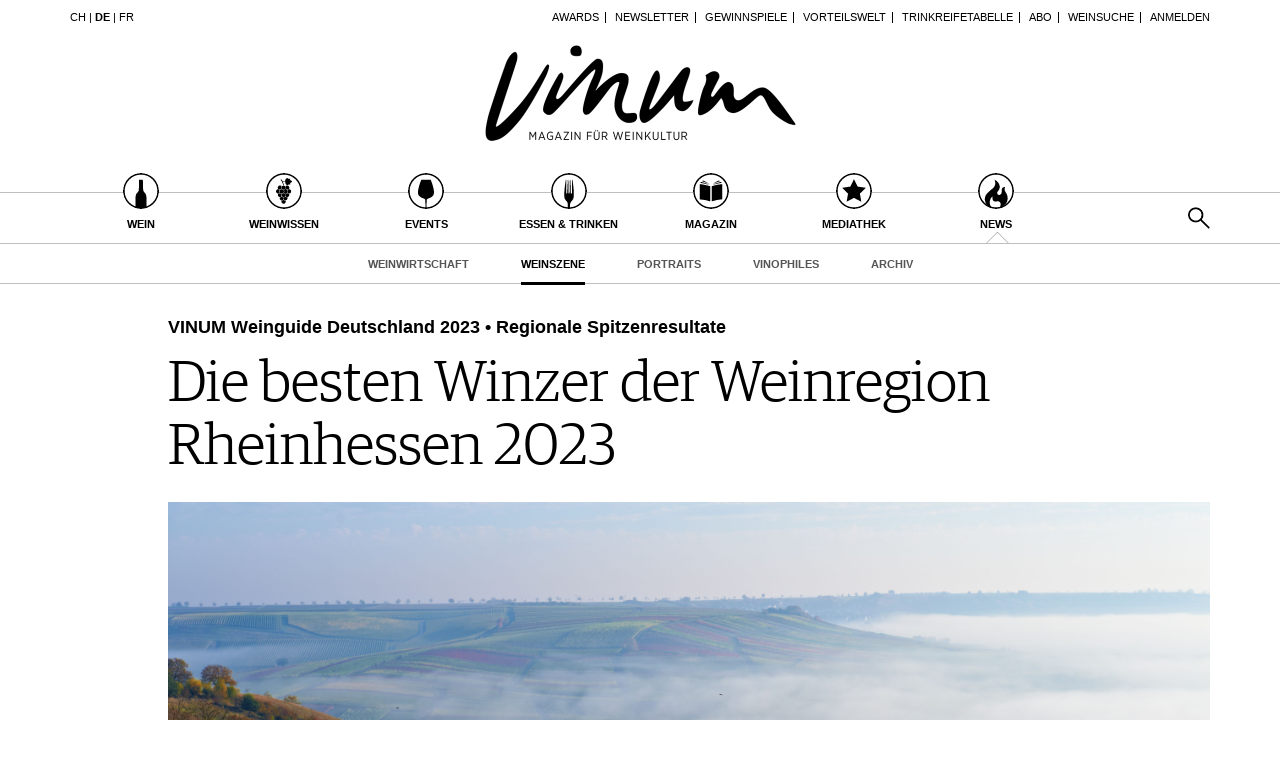

--- FILE ---
content_type: text/html; charset=utf-8
request_url: https://www.vinum.eu/de/news/weinszene/2022/weinguide-deutschland-2023/die-besten-winzer-der-weinregion-rheinhessen/
body_size: 9962
content:
<!DOCTYPE html>
<html lang="de-de" dir="ltr" class="no-js">
<head>

<meta charset="utf-8">
<!-- 
	TYPO3 development by ZECHENDORF - https://www.zechendorf.com

	This website is powered by TYPO3 - inspiring people to share!
	TYPO3 is a free open source Content Management Framework initially created by Kasper Skaarhoj and licensed under GNU/GPL.
	TYPO3 is copyright 1998-2025 of Kasper Skaarhoj. Extensions are copyright of their respective owners.
	Information and contribution at https://typo3.org/
-->

<base href="https://www.vinum.eu/">
<link rel="icon" href="/typo3conf/ext/vinum/Resources/Public/Icons/favicon-vinum.png" type="image/png">
<title>Die besten Winzer der Weinregion Rheinhessen | VINUM Weinguide Deutschland 2023</title>
<meta http-equiv="x-ua-compatible" content="IE=edge" />
<meta name="generator" content="TYPO3 CMS" />
<meta name="description" content="Obwohl der Riesling nach wie vor Rheinhessens Ruf in der Welt prägt, sind die Burgunder auf dem Vormarsch. Dafür stehen unser „Winzer des Jahres”, Stefan Braunewell, ebenso wie unser „Aufsteiger des Jahres”, Moritz Kissinger." />
<meta name="viewport" content="width=device-width, initial-scale=1, user-scalable=no" />
<meta name="robots" content="index,follow" />
<meta property="og:description" content="Obwohl der Riesling nach wie vor Rheinhessens Ruf in der Welt prägt, sind die Burgunder auf dem Vormarsch. Dafür stehen unser „Winzer des Jahres”, Stefan Braunewell, ebenso wie unser „Aufsteiger des Jahres”, Moritz Kissinger." />
<meta property="og:title" content="Die besten Winzer der Weinregion Rheinhessen 2023" />
<meta property="og:url" content="https://www.vinum.eu/de/news/weinszene/2022/weinguide-deutschland-2023/die-besten-winzer-der-weinregion-rheinhessen/" />
<meta property="og:image" content="https://www.vinum.eu/fileadmin/_processed_/a/a/csm_RHEINHESSEN_10aeb733de.jpg" />
<meta name="twitter:card" content="summary" />
<meta name="google" content="notranslate" />
<meta name="apple-mobile-web-app-capable" content="no" />
<meta name="theme-color" content="#000000" />
<meta property="fb:admins" content="370970693167" />


<link rel="stylesheet" href="/typo3conf/ext/bxslider/Resources/Public/Media/jquery.bxslider.css?1763028141" media="all">
<link rel="stylesheet" href="/typo3conf/ext/femanager/Resources/Public/Css/Main.min.css?1763028143" media="all">
<link rel="stylesheet" href="/typo3conf/ext/vinum/Resources/Public/Vendor/Bootstrap/css/bootstrap.css?1763028142" media="all">
<link rel="stylesheet" href="/typo3conf/ext/vinum/Resources/Public/Css/font-awesome.min.css?1763028141" media="all">
<link rel="stylesheet" href="/typo3conf/ext/vinum/Resources/Public/Css/magnific-popup.css?1763028141" media="all">
<link rel="stylesheet" href="/typo3conf/ext/vinum/Resources/Public/Css/select2.css?1763028141" media="all">
<link rel="stylesheet" href="/typo3conf/ext/vinum/Resources/Public/Css/tooltipster.bundle.min.css?1763028141" media="all">
<link rel="stylesheet" href="/typo3conf/ext/vinum/Resources/Public/Css/tooltipster-sideTip-light.min.css?1763028141" media="all">
<link rel="stylesheet" href="/typo3conf/ext/vinum/Resources/Public/Vendor/OwlCarousel2/assets/owl.carousel.min.css?1763028142" media="all">
<link rel="stylesheet" href="/typo3conf/ext/vinum/Resources/Public/Css/Default.css?1763028141" media="all">
<link rel="stylesheet" href="/typo3conf/ext/vinum/Resources/Public/Css/profile.css?1763028141" media="all">
<link rel="stylesheet" href="/typo3conf/ext/vinum/Resources/Public/Css/custom.css?1763028141" media="all">
<link rel="stylesheet" href="/typo3conf/ext/powermail/Resources/Public/Css/Basic.css?1763028143" media="all">
<link rel="stylesheet" href="/typo3conf/ext/vinum/Resources/Public/Css/faqaccordion.css?1763028141" media="all">
<link rel="stylesheet" href="/typo3conf/ext/vinum/Resources/Public/Css/degustationnotelist.css?1763028141" media="all">
<link rel="stylesheet" href="/typo3conf/ext/vinum/Resources/Public/Css/mauticform.css?1763028141" media="all">




<script src="/typo3conf/ext/vinum/Resources/Public/JavaScript/jquery.min.js?1763028141"></script>
<script src="/typo3conf/ext/bxslider/Resources/Public/Media/jquery.bxslider.min.js?1763028141"></script>
<script src="/typo3conf/ext/vinum/Resources/Public/JavaScript/bootstrap.min.js?1763028141"></script>
<script src="/typo3conf/ext/vinum/Resources/Public/JavaScript/jquery.dataTables.min.js?1763028141"></script>
<script src="/typo3conf/ext/vinum/Resources/Public/JavaScript/tooltipster.bundle.min.js?1763028141"></script>
<script src="/typo3conf/ext/vinum/Resources/Public/JavaScript/Header.js?1763028141"></script>





<!-- Google Tag Manager -->
<script>(function(w,d,s,l,i){w[l]=w[l]||[];w[l].push({'gtm.start':
new Date().getTime(),event:'gtm.js'});var f=d.getElementsByTagName(s)[0],
j=d.createElement(s),dl=l!='dataLayer'?'&l='+l:'';j.async=true;j.src=
'https://www.googletagmanager.com/gtm.js?id='+i+dl;f.parentNode.insertBefore(j,f);
})(window,document,'script','dataLayer','GTM-T6V7J5N');</script>
<!-- End Google Tag Manager -->        <!-- Start cookieyes banner --> <script id="cookieyes" type="text/javascript" src="https://cdn-cookieyes.com/client_data/987dfefabcb35260ecdca329/script.js"></script> <!-- End cookieyes banner -->        <link rel="stylesheet" type="text/css" href="https://cloud.typography.com/6957494/7265152/css/fonts.css" media="all">        <script data-what="AdServer" src="//servedby.revive-adserver.net/asyncjs.php"></script>        <script data-what="GoogleMaps" src="https://maps.googleapis.com/maps/api/js?key=AIzaSyBP9rN_pDSM1k2PWXbkmfec18-lMdgOsFs&callback=loadMaps"></script>
        
        <script data-what="YouTube" src="/typo3conf/ext/vinum/Resources/Public/JavaScript/YouTube.js"></script>

        <script>(function(d, s, id) {
  var js, fjs = d.getElementsByTagName(s)[0];
  if (d.getElementById(id)) return;
  js = d.createElement(s); js.id = id;
  js.src = "//connect.facebook.net/de_DE/sdk.js#xfbml=1&version=v2.5";
  fjs.parentNode.insertBefore(js, fjs);
}(document, 'script', 'facebook-jssdk'));</script>
<link rel="canonical" href="https://www.vinum.eu/de/news/weinszene/2022/weinguide-deutschland-2023/die-besten-winzer-der-weinregion-rheinhessen/"/>

<link rel="alternate" hreflang="de-DE" href="https://www.vinum.eu/de/news/weinszene/2022/weinguide-deutschland-2023/die-besten-winzer-der-weinregion-rheinhessen/"/>
<link rel="alternate" hreflang="de-CH" href="https://www.vinum.eu/ch/news/weinszene/2022/weinguide-deutschland-2023/die-besten-winzer-der-weinregion-rheinhessen/"/>
<link rel="alternate" hreflang="x-default" href="https://www.vinum.eu/de/news/weinszene/2022/weinguide-deutschland-2023/die-besten-winzer-der-weinregion-rheinhessen/"/>
</head>
<body>
<!-- Google Tag Manager (noscript) -->
<noscript><iframe src="https://www.googletagmanager.com/ns.html?id=GTM-T6V7J5N"
height="0" width="0" style="display:none;visibility:hidden"></iframe></noscript>
<!-- End Google Tag Manager (noscript) -->
    
    <div class="sidenav">
        <div class="sidenav-content">
            <div class="sidenav-search">
                <form method="get" action="/de/solr-suche/?tx_solr%5Baction%5D=search&amp;tx_solr%5Bcontroller%5D=Search">
<div>
<input type="hidden" name="__referrer[@extension]" value="" />
<input type="hidden" name="__referrer[@controller]" value="Standard" />
<input type="hidden" name="__referrer[@action]" value="articleWide" />
<input type="hidden" name="__referrer[arguments]" value="YTowOnt990f76800bb9ef673ce67c84ea77a77802c84ae08" />
<input type="hidden" name="__referrer[@request]" value="{&quot;@extension&quot;:null,&quot;@controller&quot;:&quot;Standard&quot;,&quot;@action&quot;:&quot;articleWide&quot;}b1301e68e83792b16822d251c96fe1b9da010812" />
<input type="hidden" name="__trustedProperties" value="{&quot;tx_solr&quot;:{&quot;q&quot;:1},&quot;tx_indexedsearch_pi2&quot;:{&quot;search&quot;:{&quot;submitButton&quot;:1}}}2dfc08f0744e65848aecdc1404c7762e95c78d03" />
</div>

                        <input placeholder="Suchen..." class="form-control tx-indexedsearch-searchbox-sword" type="text" name="tx_solr[q]" />
                        <input class="hidden-xs hidden-sm" type="submit" value="" name="tx_indexedsearch_pi2[search][submitButton]" />
                </form>
            </div>
            <nav class="sidenav-mainnav">
                
                    <ul>
                        
                            <li class="sub ">
                                <a href="/de/wein/" class=" has-sub"><span class="sidenav-mainnav-icon vinum-icon-17"></span>Wein</a>
                                
                                    
                                        <ul>
                                            
                                                <li class=""><a href="/de/wein/weinsuche/">Weinsuche</a></li>
                                            
                                                <li class="sub"><a href="/de/weingueter/">Guide Weingüter</a></li>
                                            
                                                <li class=""><a href="/de/weinhaendler/">WineTradeClub</a></li>
                                            
                                                <li class=""><a href="/de/wein/winzer/">Winzer</a></li>
                                            
                                                <li class=""><a href="/de/wein/weine-des-monats/">Weine des Monats</a></li>
                                            
                                                <li class=""><a href="/de/wein/trinkreifetabelle/">Trinkreifetabelle</a></li>
                                            
                                                <li class="sub"><a href="/de/wein/unique-wineries/">Unique Wineries</a></li>
                                            
                                                <li class="sub "><a href="/de/wein/club-les-domaines/">Club les Domaines</a></li>
                                            
                                        </ul>
                                    
                                
                            </li>
                        
                            <li class="sub">
                                <a href="/de/weinwissen/" class=" has-sub"><span class="sidenav-mainnav-icon vinum-icon-18"></span>Weinwissen</a>
                                
                                    
                                        <ul>
                                            
                                                <li class="sub "><a href="/de/weinwissen/weinregionen/">Weinregionen</a></li>
                                            
                                                <li class="sub"><a href="/de/weinwissen/weinlexikon/">Weinlexikon</a></li>
                                            
                                                <li class="sub"><a href="/de/weinwissen/weingeschichte/">Weingeschichte</a></li>
                                            
                                                <li class=""><a href="/de/weinwissen/weinlagerung/">Weinlagerung</a></li>
                                            
                                                <li class="sub"><a href="/de/weinwissen/infografiken/">Infografiken</a></li>
                                            
                                                <li class="sub"><a href="/de/weinwissen/tipps-tricks/">Tipps &amp; Tricks</a></li>
                                            
                                                <li class=""><a href="/de/weinwissen/news/">News</a></li>
                                            
                                        </ul>
                                    
                                
                            </li>
                        
                            <li class="sub">
                                <a href="/de/events/eventkalender/" class=" has-sub"><span class="sidenav-mainnav-icon vinum-icon-19"></span>Events</a>
                                
                                    
                                        <ul>
                                            
                                                <li class=""><a href="/de/events/eventkalender/">Eventkalender</a></li>
                                            
                                                <li class="sub"><a href="/de/events/awards/">Awards</a></li>
                                            
                                                <li class=""><a href="/de/events/event-bilder/">Event-Bilder</a></li>
                                            
                                        </ul>
                                    
                                
                            </li>
                        
                            <li class="sub">
                                <a href="/de/essen-trinken/" class=" has-sub"><span class="sidenav-mainnav-icon vinum-icon-20"></span>Essen &amp; Trinken</a>
                                
                                    
                                        <ul>
                                            
                                                <li class="sub "><a href="/de/essen-trinken/foodpairingtipps/">Food Pairing Tipps</a></li>
                                            
                                                <li class=""><a href="/de/essen-trinken/food-pairing/">Food Pairing Tabelle</a></li>
                                            
                                                <li class=""><a href="/de/essen-trinken/kulinarik/">Kulinarik</a></li>
                                            
                                                <li class="sub"><a href="/de/essen-trinken/rezepte/">Rezepte</a></li>
                                            
                                                <li class=""><a href="/de/essen-trinken/hotspots-der-weinszene/">Hotspots</a></li>
                                            
                                                <li class=""><a href="/de/essen-trinken/weinreisen/">Weinreisen</a></li>
                                            
                                        </ul>
                                    
                                
                            </li>
                        
                            <li class="sub">
                                <a href="/de/magazin/" class=" has-sub"><span class="sidenav-mainnav-icon vinum-icon-21"></span>Magazin</a>
                                
                                    
                                        <ul>
                                            
                                                <li class=""><a href="/de/magazin/reportagen/">Reportagen</a></li>
                                            
                                                <li class="sub"><a href="/de/magazin/dossier/">Dossier</a></li>
                                            
                                                <li class=""><a href="/de/magazin/weinguides/">Wineguides</a></li>
                                            
                                                <li class=""><a href="/de/magazin/klartext/">Klartext</a></li>
                                            
                                                <li class="sub"><a href="/de/magazin/extras/">Extras</a></li>
                                            
                                                <li class="sub"><a href="/de/magazin/abo/">Abo</a></li>
                                            
                                                <li class=""><a href="/de/magazin/ausgabe/">Ausgabe</a></li>
                                            
                                                <li class=""><a href="/de/magazin/archiv/">Archiv</a></li>
                                            
                                                <li class="sub "><a href="/de/magazin/vorteilswelt/">Vorteilswelt</a></li>
                                            
                                        </ul>
                                    
                                
                            </li>
                        
                            <li class="sub">
                                <a href="/de/advertorials/mediathek/" class=" has-sub"><span class="sidenav-mainnav-icon vinum-icon-22"></span>Mediathek</a>
                                
                                    
                                        <ul>
                                            
                                                <li class="sub "><a href="/de/mediathek/apps/">Apps</a></li>
                                            
                                                <li class="sub"><a href="/de/advertorials/mediathek/videos/">Videos</a></li>
                                            
                                                <li class=""><a href="/de/mediathek/bildstrecken/">Bildstrecken</a></li>
                                            
                                                <li class="sub "><a href="/de/advertorials/mediathek/buecher/">Bücher</a></li>
                                            
                                        </ul>
                                    
                                
                            </li>
                        
                            <li class="active sub ">
                                <a href="/de/news/" class=" has-sub"><span class="sidenav-mainnav-icon vinum-icon-23"></span>News</a>
                                
                                    
                                        <ul>
                                            
                                                <li class=""><a href="/de/news/weinwirtschaft/">Weinwirtschaft</a></li>
                                            
                                                <li class="active"><a href="/de/news/weinszene/">Weinszene</a></li>
                                            
                                                <li class=""><a href="/de/news/portraits/">Portraits</a></li>
                                            
                                                <li class=""><a href="/de/news/vinophiles/">Vinophiles</a></li>
                                            
                                                <li class="sub "><a href="/de/news/archiv/">Archiv</a></li>
                                            
                                        </ul>
                                    
                                
                            </li>
                        
                    </ul>
                
            </nav>
            <nav class="sidenav-loginnav">
                <ul><li><a href="/de/anmelden/">Anmelden</a></li></ul>
                
            </nav>
            <nav class="sidenav-footernav">
                <ul class="navigation-top"><li>
<a href="/de/events/awards/" title="Awards">Awards</a>
</li>
<li>
<a href="/de/newsletter-abonnieren/" title="Newsletter">Newsletter</a>
</li>
<li>
<a href="/de/gewinnspiele/" title="Gewinnspiele">Gewinnspiele</a>
</li>
<li>
<a href="/de/magazin/vorteilswelt/" title="Vorteilswelt">Vorteilswelt</a>
</li>
<li>
<a href="/de/wein/trinkreifetabelle/" title="Trinkreifetabelle">Trinkreifetabelle</a>
</li>
<li>
<a href="/de/magazin/abo/" title="Abo">Abo</a>
</li>
<li>
<a href="/de/wein/weinsuche/" title="Weinsuche">Weinsuche</a>
</li></ul>
                <ul><li>
<a href="/de/newsletter-abonnieren/" title="Newsletter">Newsletter</a>
</li>
<li class="sub">
<a href="/de/wine-trade-club/" title="Wine Trade Club" class="sub">Wine Trade Club</a>
</li>
<li>
<a href="https://www.vinum.eu/de/autoren-profile/" title="Redaktion" target="_top">Redaktion</a>
</li>
<li>
<a href="/de/jobs/" title="Jobs">Jobs</a>
</li>
<li>
<a href="/de/werbung/" title="Werbung">Werbung</a>
</li>
<li>
<a href="/de/presse/" title="Presse">Presse</a>
</li>
<li>
<a href="/de/impressum/" title="Impressum">Impressum</a>
</li>
<li>
<a href="/de/agb-datenschutz/" title="AGB &amp; Datenschutz">AGB &amp; Datenschutz</a>
</li>
<li>
<a href="/de/anmelden/kontakt/faq/" title="FAQ">FAQ</a>
</li></ul>
            </nav>
            <nav class="sidenav-languagenav">
                
                        <a href="/ch/">CH</a>
                    
                |
                
                        <a href="/de/">DE</a>
                    
                |
                
                        <a href="/fr/">FR</a>
                    
            </nav>
        </div>
    </div>


    <header class="visible-xs visible-sm mobile-header noprint">
        <div class="container">
            <div class="row">
                <div class="col-xs-3">
                    <div class="mobile-navbar sidenav-button">
                        <i class="fa fa-bars"></i>
                    </div>
                </div>
                <div class="col-xs-6">
                    <div class="logo">
                        <a href="/de/">
                            <img src="/typo3conf/ext/vinum/Resources/Public/Images/vinum-magazin-fuer-weinkultur.png" alt="vinum"/>
                        </a>
                    </div>
                </div>
            </div>
        </div>
    </header>
    <div class="main">
        
        <div class="loader-wrapper">
            <div class="loader"></div>
        </div>
        <div id="fb-root"></div>
        <div id="page33740" class="page">
            
    <header class="visible-md visible-lg scroll-header noprint">
        <div class="container">
            <div class="row">
                <div class="hidden-xs col-sm-3">
                    <nav class="navMeta navLang">
                        
                                <a href="/ch/">CH</a>
                            
                        |
                        
                                <strong><a href="/de/">DE</a></strong>
                            
                        |
                        
                                <a href="/fr/">FR</a>
                            
                    </nav>
                </div>
                <div class="hidden-xs col-sm-9">
                    <nav class="navMeta">
                        <ul><li><a href="/de/events/awards/">Awards</a></li><li><a href="/de/newsletter-abonnieren/">Newsletter</a></li><li><a href="/de/gewinnspiele/">Gewinnspiele</a></li><li><a href="/de/magazin/vorteilswelt/">Vorteilswelt</a></li><li><a href="/de/wein/trinkreifetabelle/">Trinkreifetabelle</a></li><li><a href="/de/magazin/abo/">Abo</a></li><li><a href="/de/wein/weinsuche/">Weinsuche</a></li><li id="meta-nav-login"><a href="/de/news/weinszene/2022/weinguide-deutschland-2023/die-besten-winzer-der-weinregion-rheinhessen/">Anmelden</a></li>
	
		

</ul>
                    </nav>
                </div>
            </div>
        </div>
        <div class="main-nav-container">
            <div class="container">
                <div class="row">
                    <div class="col-xs-5 nav-main">
                        <ul><li class="navMainItem17 sub "><a href="/de/wein/"><div class="circles"><span class="circle"><span class="inner"></span></span><span class="circle2"></span></div><span class="title">
                                                Wein
                                            </span></a></li><li class="navMainItem18 sub"><a href="/de/weinwissen/"><div class="circles"><span class="circle"><span class="inner"></span></span><span class="circle2"></span></div><span class="title">
                                                Weinwissen
                                            </span></a></li><li class="navMainItem19 sub"><a href="/de/events/eventkalender/"><div class="circles"><span class="circle"><span class="inner"></span></span><span class="circle2"></span></div><span class="title">
                                                Events
                                            </span></a></li><li class="navMainItem20 sub"><a href="/de/essen-trinken/"><div class="circles"><span class="circle"><span class="inner"></span></span><span class="circle2"></span></div><span class="title">
                                                Essen &amp; Trinken
                                            </span></a></li><li class="navMainItem21 sub"><a href="/de/magazin/"><div class="circles"><span class="circle"><span class="inner"></span></span><span class="circle2"></span></div><span class="title">
                                                Magazin
                                            </span></a></li><li class="navMainItem22 sub"><a href="/de/advertorials/mediathek/"><div class="circles"><span class="circle"><span class="inner"></span></span><span class="circle2"></span></div><span class="title">
                                                Mediathek
                                            </span></a></li><li class="navMainItem23 active sub "><a href="/de/news/"><div class="circles"><span class="circle"><span class="inner"></span></span><span class="circle2"></span></div><span class="title">
                                                News
                                            </span></a></li></ul>
                    </div>
                    <div class="col-xs-2">
                        <div class="logo">
                            <a href="/de/">
                                <img src="/typo3conf/ext/vinum/Resources/Public/Images/vinum-magazin-fuer-weinkultur.png" alt="vinum"/>
                            </a>
                        </div>
                    </div>
                </div>
            </div>
        </div>
        <nav class="visible-md visible-lg navMainLevel2"><div class="container"><p><a href="/de/news/weinwirtschaft/">Weinwirtschaft</a><span class="active"><a href="/de/news/weinszene/">Weinszene</a></span><a href="/de/news/portraits/">Portraits</a><a href="/de/news/vinophiles/">Vinophiles</a><a href="/de/news/archiv/">Archiv</a></p></div></nav>
    </header>
    <header class="visible-md visible-lg noprint">
        <div class="headerTop"></div>
        <div class="container">
            <div class="row">
                <div class="hidden-xs col-sm-3">
                    <nav class="navMeta navLang">
                        
                                <a href="/ch/">CH</a>
                            
                        |
                        
                                <strong><a href="/de/">DE</a></strong>
                            
                        |
                        
                                <a href="/fr/">FR</a>
                            
                    </nav>
                </div>
                <div class="hidden-xs col-sm-9">
                    <nav class="navMeta">
                        <ul>
                            
                                
                                    
                                            <li><a href="/de/events/awards/">Awards</a></li>
                                        
                                
                                    
                                            <li><a href="/de/newsletter-abonnieren/">Newsletter</a></li>
                                        
                                
                                    
                                            <li><a href="/de/gewinnspiele/">Gewinnspiele</a></li>
                                        
                                
                                    
                                            <li><a href="/de/magazin/vorteilswelt/">Vorteilswelt</a></li>
                                        
                                
                                    
                                            <li><a href="/de/wein/trinkreifetabelle/">Trinkreifetabelle</a></li>
                                        
                                
                                    
                                            <li><a href="/de/magazin/abo/">Abo</a></li>
                                        
                                
                                    
                                            <li><a href="/de/wein/weinsuche/">Weinsuche</a></li>
                                        
                                
                            
                            <li id="meta-nav-login">
                                <a href="/de/anmelden/">Anmelden</a>
                            </li>
                            
	
		


                        </ul>
                    </nav>
                </div>
            </div>
        </div>
        <div class="logo">
            <div class="container">
                <a href="/de/">
                    <img src="/typo3conf/ext/vinum/Resources/Public/Images/vinum-magazin-fuer-weinkultur.png" alt="vinum"/>
                </a>
            </div>
        </div>
        <nav class="visible-md visible-lg navMain noprint">
            <div class="container">
                <ul>
                    
                        
                            <li class="navMainItem17 sub ">
                                <a href="/de/wein/">
                                    <div class="circles">
                                        <span class="circle"><span class="inner"></span></span><span class="circle2"></span>
                                    </div>
                                    <span class="title">
                                        Wein
                                    </span>
                                </a>
                            </li>
                        
                            <li class="navMainItem18 sub">
                                <a href="/de/weinwissen/">
                                    <div class="circles">
                                        <span class="circle"><span class="inner"></span></span><span class="circle2"></span>
                                    </div>
                                    <span class="title">
                                        Weinwissen
                                    </span>
                                </a>
                            </li>
                        
                            <li class="navMainItem19 sub">
                                <a href="/de/events/eventkalender/">
                                    <div class="circles">
                                        <span class="circle"><span class="inner"></span></span><span class="circle2"></span>
                                    </div>
                                    <span class="title">
                                        Events
                                    </span>
                                </a>
                            </li>
                        
                            <li class="navMainItem20 sub">
                                <a href="/de/essen-trinken/">
                                    <div class="circles">
                                        <span class="circle"><span class="inner"></span></span><span class="circle2"></span>
                                    </div>
                                    <span class="title">
                                        Essen &amp; Trinken
                                    </span>
                                </a>
                            </li>
                        
                            <li class="navMainItem21 sub">
                                <a href="/de/magazin/">
                                    <div class="circles">
                                        <span class="circle"><span class="inner"></span></span><span class="circle2"></span>
                                    </div>
                                    <span class="title">
                                        Magazin
                                    </span>
                                </a>
                            </li>
                        
                            <li class="navMainItem22 sub">
                                <a href="/de/advertorials/mediathek/">
                                    <div class="circles">
                                        <span class="circle"><span class="inner"></span></span><span class="circle2"></span>
                                    </div>
                                    <span class="title">
                                        Mediathek
                                    </span>
                                </a>
                            </li>
                        
                            <li class="navMainItem23 active sub ">
                                <a href="/de/news/">
                                    <div class="circles">
                                        <span class="circle"><span class="inner"></span></span><span class="circle2"></span>
                                    </div>
                                    <span class="title">
                                        News
                                    </span>
                                </a>
                            </li>
                        
                    
                    <li class="nav-search">
                        <a href="#header-search-popup" class="search-button" rel="magnific-popup">&nbsp;</a>
                    </li>
                </ul>
            </div>
        </nav>
        <nav class="visible-md visible-lg navMainLevel2"><div class="container"><p><a href="/de/news/weinwirtschaft/">Weinwirtschaft</a><span class="active"><a href="/de/news/weinszene/">Weinszene</a></span><a href="/de/news/portraits/">Portraits</a><a href="/de/news/vinophiles/">Vinophiles</a><a href="/de/news/archiv/">Archiv</a></p></div></nav>
    </header>
    <div class="popup-search sans-serif mfp-hide white-popup-block" id="header-search-popup">
        <form method="get" id="tx_indexedsearch" action="/de/solr-suche/?tx_solr%5Baction%5D=search&amp;tx_solr%5Bcontroller%5D=Search">
<div>
<input type="hidden" name="__referrer[@extension]" value="" />
<input type="hidden" name="__referrer[@controller]" value="Standard" />
<input type="hidden" name="__referrer[@action]" value="articleWide" />
<input type="hidden" name="__referrer[arguments]" value="YTowOnt990f76800bb9ef673ce67c84ea77a77802c84ae08" />
<input type="hidden" name="__referrer[@request]" value="{&quot;@extension&quot;:null,&quot;@controller&quot;:&quot;Standard&quot;,&quot;@action&quot;:&quot;articleWide&quot;}b1301e68e83792b16822d251c96fe1b9da010812" />
<input type="hidden" name="__trustedProperties" value="{&quot;tx_solr&quot;:{&quot;q&quot;:1},&quot;tx_indexedsearch_pi2&quot;:{&quot;search&quot;:{&quot;submitButton&quot;:1}}}2dfc08f0744e65848aecdc1404c7762e95c78d03" />
</div>

                    <input placeholder="Suchen..." class="form-control tx-indexedsearch-searchbox-sword" id="header-search-input" type="text" name="tx_solr[q]" />
                    <span class="input-group-btn hidden"><input class="btn btn-primary" type="submit" value="" name="tx_indexedsearch_pi2[search][submitButton]" /></span>
        </form>
    </div>


            <main>
                <!--TYPO3SEARCH_begin-->
                <section class="container">
                    <article class="row">
                        <div class="col-xs-12 col-md-11 col-md-offset-1" id="contentHeader">
                            <h3>VINUM Weinguide Deutschland 2023 • Regionale Spitzenresultate</h3>
                            <h1>Die besten Winzer der Weinregion Rheinhessen 2023</h1>
                            
                        </div>
                        <div class="col-xs-12 col-md-11 col-md-offset-1" id="contentGallery">
                            
<div id="c69927" class="frame frame-default frame-type-textpic frame-layout-0"><div class="ce-textpic ce-center ce-above"><div class="ce-gallery" data-ce-columns="1" data-ce-images="1"><div class="ce-outer"><div class="ce-inner"><div class="ce-row"><div class="ce-column"><figure class="image"><img class="image-embed-item" src="/fileadmin/_processed_/a/a/csm_RHEINHESSEN_61ee1356f7.jpg" width="4928" height="2560" alt="" /><figcaption class="image-caption">
            Foto: Robert Dieth, Rheinhessenwein e.V.
        </figcaption></figure></div></div></div></div></div></div></div>


                        </div>
                        <aside class="col-xs-12 col-md-1" id="contentSocialmedia">
                            <a class="socialmedia socialmediaPopup facebook" href="https://www.facebook.com/sharer/sharer.php?u=https://www.vinum.eu//de/news/weinszene/2022/weinguide-deutschland-2023/die-besten-winzer-der-weinregion-rheinhessen/"><i class="fa fa-facebook"></i></a>
<a class="socialmedia socialmediaPopup twitter" href="https://twitter.com/share?url=https://www.vinum.eu//de/news/weinszene/2022/weinguide-deutschland-2023/die-besten-winzer-der-weinregion-rheinhessen/"><i class="fa fa-twitter"></i></a>
<a class="socialmedia bookmark noprint" href="#" data-bookmark-ajax="/de/news/weinszene/2022/weinguide-deutschland-2023/die-besten-winzer-der-weinregion-rheinhessen/?tx_vinum_ajaxbookmarks%5Baction%5D=ajaxAddBookmarkedPage&amp;tx_vinum_ajaxbookmarks%5Bcontroller%5D=Account&amp;tx_vinum_ajaxbookmarks%5Bpage%5D=33740&amp;cHash=db14dc4b5400a4585281be87f33ad438" target="_blank" title="In Merkliste übertragen"><i class="fa fa-heart-o"></i></a>

                        </aside>
                        <div class="col-xs-12 col-md-11" id="contentMain">
                            <article id="mainArticle">
                                
                                
                                        <div class="freeContent">
                                            
<div id="c69932" class="frame frame-default frame-type-text frame-layout-0"><p>Veröffentlicht: 29. November 2022</p><hr><p>Die absolute Gebietsspitze mit Keller und Wittmann hat Verstärkung bekommen. Jetzt sind auch Battenfeld-Spanier und Kühling-Gillot in den Fünf-Sterne-Himmel eingezogen. Und auch auf den Rängen dahinter ist einiges in Aufwärtsbewegung geraten.</p><h2>Gebietspreisträger der Weinregion <a href="/de/weinwissen/weinregionen/europa/deutschland/rheinhessen/">Rheinhessen</a></h2><p><strong>Winzer des Jahres </strong><br> Weingut Braunewell</p><h4><strong><a href="http://braunewell-wein.de/" target="_blank" rel="noreferrer">braunewell-wein.de</a></strong></h4><p><strong>Aufsteiger des Jahres</strong><br> Moritz Kissinger</p><h4><strong><a href="http://www.weingutkissinger.de" target="_blank" rel="noreferrer">www.weingutkissinger.de</a></strong></h4><p><strong>Entdeckung des Jahres </strong><br> Hungermüller</p><h4><strong><a href="http://www.hungermueller.de" target="_blank" rel="noreferrer">www.hungermueller.de</a></strong></h4><hr><h2>Spitzenbetriebe der Weinregion <a href="/de/weinwissen/weinregionen/europa/deutschland/rheinhessen/">Rheinhessen </a></h2></div>


<div id="c69931" class="frame frame-default frame-type-textpic frame-layout-0"><div class="ce-textpic ce-center ce-above"><div class="ce-gallery" data-ce-columns="1" data-ce-images="1"><div class="ce-outer"><div class="ce-inner"><div class="ce-row"><div class="ce-column"><figure class="image"><img class="image-embed-item" src="/fileadmin/_processed_/7/9/csm_Stern_5_5bb7569b1b.png" width="212" height="41" loading="lazy" alt="" /></figure></div></div></div></div></div><div class="ce-bodytext"><p><strong>Battenfeld-Spanier</strong>, Hohen-Sülzen</p><h4><strong><a href="http://www.kuehlingandbattenfeld.com" target="_blank" rel="noreferrer">www.kuehlingandbattenfeld.com</a></strong></h4><p><strong>Keller</strong>, Flörsheim-Dalsheim</p><h4><strong><a href="http://www.keller-wein.de" target="_blank" rel="noreferrer">www.keller-wein.de</a></strong></h4><p><strong>Kühling-Gillot</strong>, Bodenheim</p><p><strong><a href="http://www.kuehlingandbattenfeld.com" target="_blank" rel="noreferrer">www.kuehlingandbattenfeld.com</a></strong></p><p><strong>Wittmann</strong>, Westhofen</p><h4><strong><a href="http://www.weingutwittmann.de" target="_blank" rel="noreferrer">www.weingutwittmann.de</a></strong></h4><hr></div></div></div>


<div id="c69930" class="frame frame-default frame-type-textpic frame-layout-0"><div class="ce-textpic ce-center ce-above"><div class="ce-gallery" data-ce-columns="1" data-ce-images="1"><div class="ce-outer"><div class="ce-inner"><div class="ce-row"><div class="ce-column"><figure class="image"><img class="image-embed-item" src="/fileadmin/_processed_/7/7/csm_Stern_4_5_5d5d5a0dd6.png" width="204" height="41" loading="lazy" alt="" /></figure></div></div></div></div></div><div class="ce-bodytext"><p><strong>Raumland</strong>, Flörsheim-Dalsheim</p><h4><strong><a href="http://www.raumland.de" target="_blank" rel="noreferrer">www.raumland.de</a></strong></h4><hr></div></div></div>


<div id="c69929" class="frame frame-default frame-type-textpic frame-layout-0"><div class="ce-textpic ce-center ce-above"><div class="ce-gallery" data-ce-columns="1" data-ce-images="1"><div class="ce-outer"><div class="ce-inner"><div class="ce-row"><div class="ce-column"><figure class="image"><img class="image-embed-item" src="/fileadmin/user_upload/Buecher/Weinguide_Deutschland/2022/Auszeichnungen_Sterne_/Stern_4.PNG" width="168" height="41" loading="lazy" alt="" /></figure></div></div></div></div></div><div class="ce-bodytext"><p><strong>Bischel</strong>, Appenheim</p><h4><strong><a href="http://www.weingut-bischel.de" target="_blank" rel="noreferrer">www.weingut-bischel.de</a></strong></h4><p><strong>Gunderloch</strong>, Nackenheim</p><h4><strong><a href="http://www.gunderloch.de" target="_blank" rel="noreferrer">www.gunderloch.de</a></strong></h4><p><strong>Knewitz</strong>, Appenheim</p><h4><strong><a href="http://www.weingut-knewitz.de" target="_blank" rel="noreferrer">www.weingut-knewitz.de</a></strong></h4><p><strong>Saalwächter</strong>, Ingelheim</p><h4><strong><a href="http://www.saalwaechter.de" target="_blank" rel="noreferrer">www.saalwaechter.de</a></strong></h4><p><strong>Schätzel</strong>, Nierstein</p><h4><strong><a href="http://www.schaetzel.de" target="_blank" rel="noreferrer">www.schaetzel.de</a></strong></h4><p><strong>St. Antony</strong>, Nierstein</p><h4><strong><a href="http://www.st-antony.de" target="_blank" rel="noreferrer">www.st-antony.de</a></strong></h4><p><strong>Wagner-Stempel</strong>, Siefersheim</p><h4><strong><a href="http://www.wagner-stempel.de" target="_blank" rel="noreferrer">www.wagner-stempel.de</a></strong></h4><hr></div></div></div>


<div id="c69928" class="frame frame-default frame-type-textpic frame-layout-0"><div class="ce-textpic ce-center ce-above"><div class="ce-gallery" data-ce-columns="1" data-ce-images="1"><div class="ce-outer"><div class="ce-inner"><div class="ce-row"><div class="ce-column"><figure class="image"><img class="image-embed-item" src="/fileadmin/_processed_/6/4/csm_Stern_3_5_5059492607.png" width="164" height="41" loading="lazy" alt="" /></figure></div></div></div></div></div><div class="ce-bodytext"><p><strong>Braunewell</strong>, Essenheim</p><h4><strong><a href="http://braunewell-wein.de/" target="_blank" rel="noreferrer">braunewell-wein.de</a></strong></h4><p><strong>Groebe</strong>, Westhofen</p><h4><strong><a href="http://www.weingut-k-f-groebe.de" target="_blank" rel="noreferrer">www.weingut-k-f-groebe.de</a></strong></h4><p><strong>Gröhl</strong>, Weinolsheim</p><h4><strong><a href="http://www.weingut-groehl.de" target="_blank" rel="noreferrer">www.weingut-groehl.de</a></strong></h4><p><strong>Gutzler</strong>, Gundheim</p><h4><strong><a href="http://www.gutzler.de" target="_blank" rel="noreferrer">www.gutzler.de</a></strong></h4><p><strong>Landgraf</strong>, Saulheim</p><h4><strong><a href="http://www.weingut-landgraf.de" target="_blank" rel="noreferrer">www.weingut-landgraf.de</a></strong></h4><p><strong>Karl May</strong>, Osthofen</p><h4><strong><a href="http://www.weingut-karl-may.de" target="_blank" rel="noreferrer">www.weingut-karl-may.de</a></strong></h4><p><strong>Neus</strong>, Ingelheim</p><h4><strong><a href="http://www.weingut-neus.de" target="_blank" rel="noreferrer">www.weingut-neus.de</a></strong></h4><p><strong>Riffel</strong>, Bingen-Büdesheim</p><h4><strong><a href="http://www.weingut-riffel.de" target="_blank" rel="noreferrer">www.weingut-riffel.de</a></strong></h4><p><strong>Seehof</strong>, Westhofen</p><h4><strong><a href="http://www.weingut-seehof.de" target="_blank" rel="noreferrer">www.weingut-seehof.de</a></strong></h4><p><strong>Thörle</strong>, Saulheim</p><h4><strong><a href="http://www.thoerle-wein.de" target="_blank" rel="noreferrer">www.thoerle-wein.de</a></strong></h4></div></div></div>


<div id="c69770" class="frame frame-default frame-type-text frame-layout-0"><h3>Alle ausgezeichneten Weingüter und Weine aus dem <a href="/de/weinwissen/weinregionen/europa/deutschland/rheinhessen/">Rheinhessen</a> findet ihr in der aktuellen Ausgabe des <a href="/de/mediathek/buecher/vinum-weinguide-deutschland/">VINUM Weinguide Deutschland</a>:</h3></div>


<div class="frame frame-verticle-align-image">
	<div class="ce-textpic left-image">
		
			<div class="ce-gallery" data-ce-columns="1" data-ce-images="1">
				<div class="ce-row">
					<div class="ce-column">
						
		                    
	                        
	                            
									<figure class="image">
										
												<a href="/de/mediathek/buecher/vinum-weinguide-deutschland/bestellen-sie-jetzt-den-weinguide/">
													<img src="/fileadmin/_processed_/1/c/csm_Weinguide_Buch_mit_App_2023_7cee6e8c9e.png" alt="" width="720" height="733" />
													
												</a>
											
										<figcaption class="image-caption">
									    	
										</figcaption>
									</figure>
	                            
	                        

		                			
					</div>
				</div>
			</div>
		
		<div class="ce-bodytext">
			<p><a href="/de/mediathek/buecher/vinum-weinguide-deutschland/bestellen-sie-jetzt-den-weinguide/" class="button-link">Bestellen Sie jetzt Ihren VINUM Weinguide Deutschland 2023!</a></p>
		</div>
	</div>
</div>
<div id="c69768" class="frame frame-default frame-type-text frame-layout-0"><h3>Mehr zum VINUM Weinguide Deutschland 2023:</h3><p><a href="/de/news/weinszene/2022/weinguide-deutschland-2023/die-beste-weinkarte-deutschlands/" class="button-link button-link-less-height">Die beste Weinkarte Deutschlands</a></p><p><a href="/de/news/weinszene/2022/weinguide-deutschland-2023/die-besten-trockenen-sekte-unter-15-euro/" class="button-link button-link-less-height">Die besten trockenen Sekte unter 15 Euro</a></p><p><a href="/de/news/weinszene/2022/weinguide-deutschland-2023/die-besten-trockenen-weissweine-unter-10-euro/" class="button-link button-link-less-height">Die besten trockenen Weissweine unter 10 Euro</a></p><p><a href="/de/news/weinszene/2022/weinguide-deutschland-2023/die-besten-literweine/" class="button-link button-link-less-height">Die besten Literweine in Rot und Weiß</a></p><p><a href="/de/news/weinszene/2022/weinguide-deutschland-2023/die-besten-trockenen-rose-bis-15-euro/" class="button-link button-link-less-height">Die besten trockenen Rosé unter 15 Euro</a></p><p><a href="/de/news/weinszene/2022/weinguide-deutschland-2023/die-besten-trockenen-rotweine-unter-15-euro/" class="button-link button-link-less-height">Die besten trockenen Rotweine unter 15 Euro</a></p></div>


                                        </div>
                                    
                            </article>
                            
	
		<div class="col-xs-12">
			<div class="teaser-section">
				<h2>Das könnte Sie auch interessieren</h2>

				<div class="row">
					
			 			<div class="col-md-4 col-sm-6">

							<!-- START : TEASER-CARD -->
							<a href="/de/news/weinszene/2022/weinguide-deutschland-2023/die-besten-winzer-der-weinregion-suedtirol/">
								<article class="teaser-card">
                                	
		                                    <img src="/fileadmin/_processed_/3/c/csm_SUEDTIROL_f1da50785f.jpg" alt="image">
		                                
									<h4>VINUM Weinguide Deutschland 2023 • Regionale&hellip;</h4>
									<h3>Die besten Winzer der Weinregion Südtirol 2023</h3>
									<p>Der Jahrgang 2021 brachte in Südtirol bemerkenswerte Weißweine, viele von ihnen verfügen neben ihrer frühen Zugänglichkeit über ein gutes Reifepotenzial. </p>
								</article>
							</a>
							<!-- END : TEASER-CARD -->

						</div>
						
					
			 			<div class="col-md-4 col-sm-6">

							<!-- START : TEASER-CARD -->
							<a href="/de/news/weinszene/2022/weinguide-deutschland-2023/die-besten-winzer-der-weinregion-wuerttemberg/">
								<article class="teaser-card">
                                	
		                                    <img src="/fileadmin/_processed_/a/e/csm_WUERTTEMBERG_9d57c4621a.jpg" alt="image">
		                                
									<h4>VINUM Weinguide Deutschland 2023 • Regionale&hellip;</h4>
									<h3>Die besten Winzer der Weinregion Württemberg 2023</h3>
									<p>Aldinger spielt in Fellbach in einer eigenen Liga, doch auch die Gemeinde Korb im Remstal wird mit den Topbetrieben Schwegler und Zimmerle zu einem…</p>
								</article>
							</a>
							<!-- END : TEASER-CARD -->

						</div>
						
					
			 			<div class="col-md-4 col-sm-6">

							<!-- START : TEASER-CARD -->
							<a href="/de/news/weinszene/2022/weinguide-deutschland-2023/die-besten-winzer-der-weinregion-sachsen/">
								<article class="teaser-card">
                                	
		                                    <img src="/fileadmin/_processed_/d/d/csm_SACHSEN_30e3d4bf8d.jpg" alt="image">
		                                
									<h4>VINUM Weinguide Deutschland 2023 • Regionale&hellip;</h4>
									<h3>Die besten Winzer der Weinregion Sachsen 2023</h3>
									<p>Aber es tut sich was in Sachsen! Der Qualitätsschub beim Zimmerling lässt den Betrieb auf drei Sterne springen. </p>
								</article>
							</a>
							<!-- END : TEASER-CARD -->

						</div>
						
							</div><div class="row">
						
					
			 			<div class="col-md-4 col-sm-6">

							<!-- START : TEASER-CARD -->
							<a href="/de/news/weinszene/2022/weinguide-deutschland-2023/die-besten-winzer-der-weinregion-saale-unstrut/">
								<article class="teaser-card">
                                	
		                                    <img src="/fileadmin/_processed_/8/3/csm_SAALE_5abaea6e1d.jpg" alt="image">
		                                
									<h4>VINUM Weinguide Deutschland 2023 • Regionale&hellip;</h4>
									<h3>Die besten Winzer der Weinregion Saale-Unstrut 2023</h3>
									<p>Auch wenn die regionalen Siegestrophäen nahezu alljährlich in den gleichen Weingütern eschmiedet werden, ist von Langweile nicht die Rede. </p>
								</article>
							</a>
							<!-- END : TEASER-CARD -->

						</div>
						
					
			 			<div class="col-md-4 col-sm-6">

							<!-- START : TEASER-CARD -->
							<a href="/de/news/weinszene/2022/weinguide-deutschland-2023/die-besten-winzer-der-weinregion-rheingau/">
								<article class="teaser-card">
                                	
		                                    <img src="/fileadmin/_processed_/6/7/csm_RHEINGAU_29e9fc405c.jpg" alt="image">
		                                
									<h4>VINUM Weinguide Deutschland 2023 • Regionale&hellip;</h4>
									<h3>Die besten Winzer der Weinregion Rheingau 2023</h3>
									<p>2021 war im Rheingau ein sehr gutes Jahr für Rieslinge. Die Rheingauer Winzerinnen und Winzer erreichen mit ihren Weinen ein tolles Preis-Leistungs-Verhältnis.</p>
								</article>
							</a>
							<!-- END : TEASER-CARD -->

						</div>
						
					
			 			<div class="col-md-4 col-sm-6">

							<!-- START : TEASER-CARD -->
							<a href="/de/news/weinszene/2022/weinguide-deutschland-2023/die-besten-winzer-der-weinregion-pfalz/">
								<article class="teaser-card">
                                	
		                                    <img src="/fileadmin/_processed_/e/b/csm_PFALZ_414fa4690d.jpg" alt="image">
		                                
									<h4>VINUM Weinguide Deutschland 2023 • Regionale&hellip;</h4>
									<h3>Die besten Winzer der Weinregion Pfalz 2023</h3>
									<p>Der Pfälzer Qualitätsbaum der besten Weingüter wächst in Höhe und Breite gleichermassen. Das sind die Top-Winzer aus dem VINUM Weinguide Deutschland 2023.</p>
								</article>
							</a>
							<!-- END : TEASER-CARD -->

						</div>
						
					
				</div>
			</div>
		</div>
	

                            
                                
<p>
    
        <a class="buttonLink bottomLink noprint" href="/de/news/weinszene/">Zurück zur Übersicht</a>
        
    
</p>

                            
                            
                            
                                <aside id="belowArticle">
                                    
                                </aside>
                            
                        </div>
                    </article>
                    <div class="row">
                        <div class="col-xs-12 col-md-4 page-bottom-left">
                            
                        </div>
                        <div class="col-xs-12 col-md-4 page-bottom-center">
                            
                        </div>
                        <div class="col-xs-12 col-md-4 page-bottom-right">
                            
                        </div>
                    </div>
                </section>
                <!--TYPO3SEARCH_end-->
            </main>
            <div class="container">
    <footer class="noprint">
        <div class="row">
            <div class="col-xs-12 col-lg-8">
                <nav class="navFooter">
                    <p><a href="/de/newsletter-abonnieren/">Newsletter</a><span class="divider">|</span><a href="/de/wine-trade-club/">Wine Trade Club</a><span class="divider">|</span><a href="/de/ueber-uns/">Über uns</a><span class="divider">|</span><a href="https://www.vinum.eu/de/autoren-profile/" target="_top">Redaktion</a><span class="divider">|</span><a href="/de/jobs/">Jobs</a><span class="divider">|</span><a href="/de/werbung/">Werbung</a><span class="divider">|</span><a href="/de/presse/">Presse</a><span class="divider">|</span><a href="/de/impressum/">Impressum</a><span class="divider">|</span><a href="/de/agb-datenschutz/">AGB &amp; Datenschutz</a><span class="divider">|</span><a href="/de/anmelden/kontakt/faq/">FAQ</a></p>
                </nav>
                <nav class="navFooter cookie-reopen">
                    <a href="javascript:;" class="cky-banner-element">Cookie Präferenzen anpassen</a>
                </nav>
            </div>
            <div class="col-xs-12 col-lg-4 footerSocialmedia align-right">
                    <a class="socialmedia facebook" href="https://www.facebook.com/VinumMagazin/" target="_blank"><i class="fa fa-facebook"></i></a>
                    <a class="socialmedia pinterest" href="https://www.instagram.com/vinummagazin/" target="_blank"><i class="fa fa-instagram"></i></a>
            </div>
        </div>
    </footer>
</div>
<div class="popup-login sans-serif mfp-hide white-popup-block" id="footer-login-popup">
	
<div class="tx-felogin-pi1">
    
    

    
            <form spellcheck="false" target="_top" action="/de/news/weinszene/2022/weinguide-deutschland-2023/die-besten-winzer-der-weinregion-rheinhessen/?tx_felogin_login%5Baction%5D=login&amp;tx_felogin_login%5Bcontroller%5D=Login&amp;cHash=5cd86bb65ee36ca829f45eb64104e611" method="post">
<div>
<input type="hidden" name="__referrer[@extension]" value="Felogin" />
<input type="hidden" name="__referrer[@controller]" value="Login" />
<input type="hidden" name="__referrer[@action]" value="login" />
<input type="hidden" name="__referrer[arguments]" value="YTowOnt990f76800bb9ef673ce67c84ea77a77802c84ae08" />
<input type="hidden" name="__referrer[@request]" value="{&quot;@extension&quot;:&quot;Felogin&quot;,&quot;@controller&quot;:&quot;Login&quot;,&quot;@action&quot;:&quot;login&quot;}523168f02ab63b9029d7765cf58a66028e3c27c4" />
<input type="hidden" name="__trustedProperties" value="{&quot;user&quot;:1,&quot;pass&quot;:1,&quot;submit&quot;:1,&quot;logintype&quot;:1,&quot;pid&quot;:1}808a2c6d5c915e55564611857d0cd050b57a61ee" />
</div>

                
    
        <div class="form-elem form-group row">
            <div class="col-xs-12 col-md-3">E-Mail</div>
            <div class="col-xs-12 col-md-9">
                <input autocomplete="username" placeholder="E-Mail" class="form-control" id="user" type="text" name="user" required="required" />
            </div>
        </div>
        <div class="form-elem form-group row">
            <div class="col-xs-12 col-md-3">Passwort</div>
            <div class="col-xs-12 col-md-9">
                <input required="required" autocomplete="current-password" data-rsa-encryption="" placeholder="Passwort" class="form-control" id="pass" type="password" name="pass" value="" />
            </div>
        </div>

        

        <div class="form-elem form-group row">
            <div class="col-xs-12 col-sm-6 col-sm-offset-6">
                <input class="form-control btn" type="submit" value="Anmelden" name="submit" />
            </div>
        </div>
        
        <div class="felogin-hidden">
            <input type="hidden" name="logintype" value="login" />
            <input type="hidden" name="pid" value="2@712cad38090927e3e7535854a1adfd782e12d899" />
            
            
            
            
        </div>
    

            </form>
        

    
</div>



	<div class="row footer-login-noaccount">
		<div class="col-xs-12 col-sm-6">
			Noch kein Konto?
		</div>
		<div class="col-xs-12 col-sm-6 align-right">
			<a class="btn btn-xs" href="/de/anmelden/neuanmeldung/">Jetzt registrieren</a>
		</div>
	</div>
</div>

<!-- /de/news/weinszene/2022/weinguide-deutschland-2023/die-besten-winzer-der-weinregion-rheinhessen/-->

        </div>
    
    </div>
    
    <div class="sans-serif navigationFlagsOuter">
        <ul>
            <li class="navLink-1">
                <a href="/de/newsletter-abonnieren/">
                    NEWSLETTER
                </a>
            </li>
            <li class="navLink-2">
                <a href="/de/magazin/abo/">
                    ABO
                </a>
            </li>
            <li class="navLink-3">
                <a href="/de/werbung/">
                    WERBUNG
                </a>
            </li>
        </ul>
    </div>
<script src="/typo3conf/ext/vinum/Resources/Public/JavaScript/jquery-ui.js?1763028141"></script>
<script src="/typo3conf/ext/vinum/Resources/Public/JavaScript/bootstrap-datepicker.min.js?1763028141"></script>
<script src="/typo3conf/ext/vinum/Resources/Public/JavaScript/bootstrap-datepicker.de.min.js?1763028141"></script>
<script src="/typo3conf/ext/vinum/Resources/Public/JavaScript/jquery.magnific-popup.js?1763028141"></script>
<script src="/typo3conf/ext/vinum/Resources/Public/Vendor/select2-4.0.13/js/select2.js?1763028142"></script>
<script src="/typo3conf/ext/vinum/Resources/Public/JavaScript/select2.js?1763028141"></script>
<script src="/typo3conf/ext/vinum/Resources/Public/JavaScript/textcounter.min.js?1763028141"></script>
<script src="/typo3conf/ext/vinum/Resources/Public/Vendor/OwlCarousel2/owl.carousel.min.js?1763028142"></script>
<script src="/typo3conf/ext/vinum/Resources/Public/Vendor/bootstrap-validator/dist/validator.js?1763028142"></script>
<script src="/typo3conf/ext/vinum/Resources/Public/JavaScript/jquery.cookie.js?1763028141"></script>
<script src="/typo3conf/ext/vinum/Resources/Public/JavaScript/jquery-equal-height.min.js?1763028141"></script>
<script src="/typo3conf/ext/vinum/Resources/Public/JavaScript/Default.js?1763028141"></script>
<script src="/typo3conf/ext/vinum/Resources/Public/JavaScript/custom.js?1763028141"></script>
<script src="/typo3conf/ext/vinum/Resources/Public/JavaScript/degustationnotelist.js?1763028141"></script>

<script src="/typo3conf/ext/powermail/Resources/Public/JavaScript/Powermail/Form.min.js?1763028143" defer="defer"></script>
<script src="/typo3conf/ext/femanager/Resources/Public/JavaScript/Validation.min.js?1763028143"></script>
<script src="/typo3conf/ext/femanager/Resources/Public/JavaScript/Femanager.min.js?1763028143"></script>



</body>
</html>

--- FILE ---
content_type: text/css; charset=utf-8
request_url: https://www.vinum.eu/typo3conf/ext/vinum/Resources/Public/Css/Default.css?1763028141
body_size: 23867
content:
/***************
 *    FONTS    *
 * *************/

@font-face {
  font-family: 'Guardian Egyptian Semibold Web';
  src: url('../Fonts/GuardianEgyp-Semibold-Web.eot');
  src: url('../Fonts/GuardianEgyp-Semibold-Web.eot?#iefix') format('embedded-opentype'),
       url('../Fonts/GuardianEgyp-Semibold-Web.woff2') format('woff2'),
       url('../Fonts/GuardianEgyp-Semibold-Web.woff') format('woff');
  font-weight:  600;
  font-style:   normal;
  font-stretch: normal;
}

@font-face {
  font-family: 'Guardian Egyptian Web';
  src: url('../Fonts/GuardianEgyp-Light-Web.eot');
  src: url('../Fonts/GuardianEgyp-Light-Web.eot?#iefix') format('embedded-opentype'),
       url('../Fonts/GuardianEgyp-Light-Web.woff2') format('woff2'),
       url('../Fonts/GuardianEgyp-Light-Web.woff') format('woff');
  font-weight:  300;
  font-style:   normal;
  font-stretch: normal;
}

/**********************
 *    MAIN STYLING    *
 * ********************/

@media print {
    body {
        -webkit-print-color-adjust: exact;
        width: 1200px;
    }
    a[href]:after {
        content: '' !important;
    }

    [class*="col-sm-"] {
        float: left;
    }

    [class*="col-xs-"] {
        float: left;
    }

    .col-sm-12, .col-xs-12 {
        width:100% !important;
    }

    .col-sm-11, .col-xs-11 {
        width:91.66666667% !important;
    }

    .col-sm-10, .col-xs-10 {
        width:83.33333333% !important;
    }

    .col-sm-9, .col-xs-9 {
        width:75% !important;
    }

    .col-sm-8, .col-xs-8 {
        width:66.66666667% !important;
    }

    .col-sm-7, .col-xs-7 {
        width:58.33333333% !important;
    }

    .col-sm-6, .col-xs-6 {
        width:50% !important;
    }

    .col-sm-5, .col-xs-5 {
        width:41.66666667% !important;
    }

    .col-sm-4, .col-xs-4 {
        width:33.33333333% !important;
    }

    .col-sm-3, .col-xs-3 {
        width:25% !important;
    }

    .col-sm-2, .col-xs-2 {
        width:16.66666667% !important;
    }

    .col-sm-1, .col-xs-1 {
        width:8.33333333% !important;
    }

    .col-sm-1,
    .col-sm-2,
    .col-sm-3,
    .col-sm-4,
    .col-sm-5,
    .col-sm-6,
    .col-sm-7,
    .col-sm-8,
    .col-sm-9,
    .col-sm-10,
    .col-sm-11,
    .col-sm-12,
    .col-xs-1,
    .col-xs-2,
    .col-xs-3,
    .col-xs-4,
    .col-xs-5,
    .col-xs-6,
    .col-xs-7,
    .col-xs-8,
    .col-xs-9,
    .col-xs-10,
    .col-xs-11,
    .col-xs-12 {
        float: left !important;
    }

    body {
        margin: 0;
        padding: 0 !important;
        min-width: 768px;
    }

    .container {
        width: auto;
        min-width: 750px;
    }

    a[href]:after {
        content: none;
    }

    .noprint,
    div.alert,
    header,
    .group-media,
    .btn,
    .footer,
    form,
    #comments,
    .nav,
    ul.links.list-inline,
    ul.action-links {
        display:none !important;
    }

    .widget, .teaser {
        page-break-inside: avoid;
    }
}

@page {
    size:A4 portrait;
    margin: 48px 24px;
    padding: 0;
    -webkit-print-color-adjust: exact !important;
    color-adjust: exact !important;
}

body{
    font-family: 'Guardian Egyptian Web', Serif;
    font-size: 20px;
    font-weight: normal;
    line-height: 1.45em;
    color: rgb(0,0,0);
    overflow-x: hidden;
}

button {
    border: none;
}

.btn {
    border-radius: 0px;
    border: 1px solid #000;
    background: #fff;
    color: #000;
    transition: .5s;
    text-transform: uppercase;
    font-family: 'Gotham A','Gotham B', Arial, Sans-Serif;
    font-weight: bold;
    padding: 6px 20px;
}

.btn-link {
    border: 0px none;
    text-decoration: underline;
}

.btn-primary {
    border: 1px solid rgb(153,177,154);
    background: rgb(153,177,154);
    color: #fff;
}

.btn-primary.active,
.btn-primary:hover,
.btn-primary:active,
.btn-primary:focus {
    background: #000;
    border-color: #000;
}

.btn-secondary {
    background: #000;
    color: #fff;
}

.btn-secondary.active,
.btn-secondary:hover,
.btn-secondary:active,
.btn-secondary:focus {
    background: #fff;
    color: #000;
}

.d-none {
    display: none;
}

article .ce-bodytext b{
    font-family: 'Guardian Egyptian Semibold Web', Serif;
    font-weight: normal;
}

article aside .teaser{
    margin-top: 30px;
}

#contentMain{
    padding-bottom: 100px;
}

img{
    max-width: 100%;
    height: auto;
}

h1, p.h1{
    font-weight: normal;
    font-family: 'Guardian Egyptian Web';
    font-size: 2.9em;
    line-height: 1.1em;
    margin: 0;
    padding: 0;
}

h2{
    font-weight: normal;
    font-family: 'Guardian Egyptian Semibold Web';
    font-size: 1em;
    line-height: 1.55em;
    margin: 1.55em 0 1.55em 0;
    padding: 0;
}

h3{
    font-weight: normal;
    font-family: 'Guardian Egyptian Semibold Web';
    font-size: 1em;
    line-height: 1.55em;
    margin: 1.55em 0 0em 0;
    padding: 0;
}

h4{
    font-family: 'Gotham A','Gotham B', Arial, Sans-Serif;
    font-size: 0.7em;
    font-weight: normal;
}

.form-control {
    font-family: 'Gotham A','Gotham B', Arial, Sans-Serif;
}

a,
a:focus{
    outline: 0;
}

.align-right{
    text-align: right;
}

.align-center{
    text-align: center;
}

.full-width{
    width: 100%;
    box-sizing: border-box;
}

.valign-top{
    vertical-align: top;
}

.valign-middle{
    vertical-align: middle;
}

.uppercase {
    text-transform: uppercase;
}

.clear, .clearer{
    clear: both;
}

.table{
    display: table;
}

.table-row{
    display: table-row;
}

.table-cell{
    display: table-cell;
}

table.wine-prices{
    margin-bottom: 30px;
}

table.bookmark-table {
    width: 100%;
}

table.bookmark-table td:last-child {
    width: 60px;
    text-align: right;
}

table.bookmark-table tr:last-child td {
    border-bottom: 1px solid #000;
}


table.bookmark-table th,
table.bookmark-table td {
    padding: 6px 0;
}

table.bookmark-table th {
    border-bottom: 1px solid #000;
}

.maturitytable-ad {
    border-top: 1px solid #000;
}

/**********************
 *       sidenav      *
 * ********************/

.main {
    width: 100%;
    transition: .5s;
}

.main .page {
    transition: none;
}

.sidenav {
    height: 100%;
    width: 0;
    position: fixed;
    z-index: 1001;
    top: 0;
    left: -1px;
    background-color: #fff;
    border-right: 1px solid #000;
    overflow-x: hidden;
    padding: 0;
    transition: 0.5s;
    font-family: 'Gotham A','Gotham B', Arial, Sans-Serif;
}

.sidenav-content {
    padding: 7px;
    width: 230px;
    box-sizing: border-box;
}

.sidenav nav {
    font-size: 12px;
}

.sidenav nav ul {
    list-style-type: none;
    margin: 0;
    padding: 0;
}

.sidenav nav a {
    display: block;
    color: #000;
    text-decoration: none;
    text-transform: uppercase;
    font-weight: 700;
}

.sidenav-mainnav-icon {
    display: inline-block;
    position: absolute;
    margin: -2px 13px 0px -36px;
    margin-right: 13px;
    width: 24px;
    height: 24px;
    border: 1px solid #000;
    border-radius: 50%;
}

.sidenav nav.sidenav-mainnav ul li a{
    padding: 16px 0 16px 49px;
    line-height: 24px;
}

.sidenav nav.sidenav-mainnav ul li ul {
    overflow: hidden;
    height: 0;
    margin-top: -12px;
    animation-duration: .5s;
}

.sidenav nav.sidenav-mainnav ul li.pseudo-active ul,
.sidenav nav.sidenav-mainnav ul li.active ul {
    height: auto;
}

.sidenav nav.sidenav-mainnav ul li li a{
    padding: 6px 0 6px 49px;
    font-weight: normal;
    line-height: 1.1em;
}

.sidenav nav.sidenav-mainnav ul li li.active a {
    font-weight: 700;
}

.sidenav-mainnav-icon {
    background-size: 22px 22px !important;
    background-position: center center !important;
}

.sidenav-loginnav {
    margin: 16px 0;
    padding: 16px 0;
    border-top: 1px solid #000;
    border-bottom: 1px solid #000;
}

.sidenav-loginnav ul li a,
.sidenav-footernav ul li a{
    padding-left: 16px;
    font-weight: normal;
}

body.sidenav-active .sidenav {
    width: 230px;
}

body.sidenav-active .main {
    margin-left: 230px;
    opacity: .2;
}

body.sidenav-active .mobile-header {
    margin-left: 230px;
}

.sidenav-search  input.form-control {
    height: 32px;
    line-height: 32px;
    border: 0px none;
    border-bottom: 1px solid #000;
    box-shadow: none;
    font-size: 10px;
    text-transform: uppercase;
    font-weight: 700;
    padding: 0px 0px 0px 28px;
    background: url('../Icons/sidenav-search-icon.png') left center no-repeat;
    background-size: 28px 32px;
}

.sidenav-languagenav {
    margin: 16px 0;
    padding: 16px 0;
    border-top: 1px solid #000;
}

.sidenav nav.sidenav-languagenav a {
    display: inline-block;
    padding: 0px 16px;
}

/**********************
 *       header       *
 * ********************/

header{
    margin-bottom: 30px;
}

header .headerTop{
    height: 20px;
    background: url('../Images/bg-header-top.png') top left repeat-x;
    background-size: contain;
    display: none;
}

header .navMeta{
    font-size: 11px;
    font-family:  'Gotham A','Gotham B', Arial, Sans-Serif;
    text-transform: uppercase;
    text-align: right;
    line-height: 1em;
    padding: 12px 0;
}

header .navMeta ul {
    list-style-type: none;
    margin: 0;
    padding: 0;
}

header .navMeta ul li {
    margin: 0;
    display: inline-block;
    padding: 0 6px;
    border-right: 1px solid #000;
}

header .navMeta ul li:last-child {
    border-right: none;
    padding-right: 0;
}

header .navMeta ul ul {
    display: none;
    position: absolute;
    width: 280px;
    border: none;
    padding: 4px 0 0 0;
    margin-left: -60px;
    text-align: left;
    z-index: 1000;
    background: #fff;
}

header .navMeta ul li:hover ul {
    display: block;
}

header .navMeta ul ul li {
    border-right: none;
    display: block;
    padding: 0px;
    border-bottom: 1px solid #000;
}

header .navMeta ul ul li a {
    padding: 6px 10px;
    display: block;
}

header .navMeta ul ul li:first-child {
    border-top: 1px solid #000;

}

header .navMeta ul ul li.my-account a {
    padding-top: 10px;
    font-weight: 700;
}

header .navMeta ul ul li.logout a {
    padding: 16px 10px;
    text-transform: none;
    text-decoration: underline;
}

header .navMeta ul ul li.login-form {
    padding: 10px
}
header .navMeta ul ul li.login-register {
    padding: 10px;
}
header .navMeta ul ul li.login-form input[type=submit] {
    width: auto;
    margin: 0;
}

header .navMeta ul ul.login-form-ul {
    width: 320px;
    margin-left: -240px;
}

header .navMeta ul ul.login-form-ul a{
    display: inline;
    margin: 0;
    padding: 0;
}

header .navMeta ul ul.login-form-ul a.buttonLink {
    padding: 4px 20px;
    font-size: 11px;
    display: inline-block;
    margin-top: 6px;
}

header .navLang{
    text-align: left;
}

header p{
    margin: 0;
    padding: 0;
}

header .navMeta a{
    color: #000;

}

header .logo{
    text-align: center;
    height: 157px;
}

header .logo img{
    width: 315px;
    height: auto;
}

header .navMain{
    border-top: 1px solid #bfbfbf;
    border-bottom: 1px solid #bfbfbf;
    height: 52px;
    overflow: hidden;
}

header .navMain ul{
    list-style-type: none;
    margin: 0;
    padding: 0;
}

header .navMain ul li{
    margin: 0;
    padding: 0;
    float: left;
    width: 12.5%;
    text-align: center;
    font-family:  'Gotham A','Gotham B', Arial, Sans-Serif;
    text-transform: uppercase;
    font-weight: 700;
    line-height: 1em;
    font-size: 11px;
}

header .navMain ul li a{
    color: #000;
    display: block;
    height: 71px;
}

header .navMain ul li a:hover,
header .navMain ul li a:focus,
header .navMain ul li.active a{
    background: url('../Images/bg-mainnav-arrow.png') bottom center no-repeat;
    background-size: 23px 13px;
}

header .navMain ul li a:hover,
header .navMain ul li a:focus{
    text-decoration: none;
}


header .navMain ul li a.active{

}

header nav.navMain .circle2{
    z-index: 100;
}
header nav.navMain .circle{
    z-index: 101;
}

header nav.navMain .circles{
    width: 36px;
    margin: auto;
    height: 36px;
    margin-top: -20px;
    margin-bottom: 10px;
}

header nav.navMain .circle,
header nav.navMain .circle .inner{
    display: block;
    position: absolute;
    width: 36px;
    height: 36px;
    background-color: rgb(255,255,255);
    border-radius: 18px;
    padding: 0px;
}

header nav.navMain .inner{
    margin: 0px;
    border: none;
    width: 36px;
    height: 36px;
    background: #ccc;
    display: block;
}

header .navMain ul li.nav-search {
    text-align: right;
    height: auto;
    line-height: 22px;
    padding-top: 14px;
    float: right;
}

header .navMain ul li.nav-search a:hover,
header .navMain ul li.nav-search a:focus{
    background: url('../Images/icon-suche.png') center center no-repeat;
    background-size: contain;
}

header .nav-search .search-button {
    width: 22px;
    height: 22px;
    background: url('../Images/icon-suche.png') center center no-repeat;
    background-size: contain;
    display: inline-block;
    cursor: pointer;
}

header.mobile-header {
    border-bottom: 1px solid rgba(0,0,0,.5);
    position: fixed;
    width: 100%;
    z-index: 1000;
    background: rgba(255,255,255,.9);
}

header.mobile-header .logo {
    width: 100px;
    height: auto;
    margin: auto;
    padding: 12px 0px;
}

header.mobile-header .mobile-navbar {
    font-size: 22px;
    line-height: 62px;
    text-align: left;
}

header.scroll-header {
    height: 109px;
    width: 100%;
    background: rgba(255,255,255,1);
    position: fixed;
    top: -110px;
    z-index: 1041;
    border-bottom: 1px solid #7f7f7f;
    transition: .5s;
}

header.scroll-header.scrolled {
    top: 0px;
}

header.scroll-header .navMeta {
    padding-bottom: 6px;
}

header.scroll-header .logo {
    width: 140px;
    margin: auto;
    height: auto;
}

header.scroll-header .main-nav-container {
    border-bottom: 1px solid #bfbfbf;
    height: 56px;
}

header.scroll-header .nav-main ul {
    list-style-type: none;
    margin: 0;
    padding: 4px 0 0 0;
}


header.scroll-header .nav-main ul li {
    margin: 0 20px 0 0;
    padding: 0;
    display: inline-block;
    height: 52px;
}

header.scroll-header .nav-main ul li.active {
    background: url(../Images/bg-mainnav-arrow.png) bottom center no-repeat;
    background-size: 23px 13px;
}

header.scroll-header .nav-main ul li a {
    display: inline-block;
}

header.scroll-header .nav-main .title {
    display: none;
}

header.scroll-header .nav-main .circles {
    display: inline;
}

header.scroll-header .nav-main .circle {
    width: 36px;
    height: 36px;
    display: inline-block;
    border: none;
    overflow: hidden;
}

header.scroll-header .nav-main ul li .inner {
    display: inline-block;
    width: 36px;
    height: 36px;
}

header.scroll-header .nav-main ul li.nav-search {
    display: none;
}

header.scroll-header .navMainLevel2 {
    border-bottom: 0px;
    text-align: left;
    font-weight: normal;
    line-height: 24px;
    height: 24px;
}

header.scroll-header .navMainLevel2 a {
    margin: 0px 12px;
    line-height: 24px;
    height: 25px;
}


header.scroll-header .navMainLevel2 p {
    margin-left: -12px;
}

#header-search-popup input {
    font-family: 'Guardian Egyptian Web', Serif;
    font-size: 96px;
    text-align: center;
    height: 1.2em;
    border: none;
    background: none;
    color: #000;
    outline: none;
    outline-color: transparent;
    outline-style: none;
}

#header-search-input,
#header-search-input:focus {
    outline: none;
    outline-color: transparent;
    outline-style: none;
    box-shadow:none !important;
    border: none !important;
}

/* BOX (AD */

.ad-content{
    display: table-cell;
    vertical-align: middle;
}

.box.ad{
    border-top: 1px solid #000;
    border-bottom: 1px solid #000;
    border-left: none;
    border-right: none;
    background: #fff;
}

.box.ad-full{
    border: none;
    background: none;
}

.box.ad{
    display: table;
    width: 100%;
}

.box-l,
.box-m{
    height: 555px;
}

.box-billboard,
.box-s{
    height: 360px;
}

.box-xs{
    height: 165px;
}

.box.ad.box-leaderboard {
    width: 728px;
    margin: auto;
}

.box.ad.box-leaderboard .ad-content{
    padding-bottom: 15px;
}

.box.ad.box-leaderboard .ad-content:empty {
    display: none;
    height: 0;
    padding: 0;
    overflow: hidden;
}

.ad .demo{
    background: none;
    display: inline-block;
}

.ad .demo-large-rectangle{
    width: 336px;
    height: 280px;
}

.ad .demo-small-rectangle{
    width: 180px;
    height: 150px;
}

.vinum-icon-circle {
    display: inline-block;
    width: 36px;
    height: 36px;
    border: 1px solid #000;
    border-radius: 50%;
}

.vinum-icon-17,
.teaserHeader .icon.icon17 .circle,
.navMainItem17 .circle .inner{
    background: url('../Icons/03_36x36_svg/Wein.svg') center center no-repeat;
    background-size: 36px 36px;
}

.vinum-icon-18,
.teaserHeader .icon.icon18 .circle,
.navMainItem18 .circle .inner{
    background: url('../Icons/03_36x36_svg/Weinwissen.svg') center center no-repeat;
    background-size: 36px 36px;
}

.vinum-icon-19,
.teaserHeader .icon.icon19 .circle,
.navMainItem19 .circle .inner{
    background: url('../Icons/03_36x36_svg/Events.svg') center center no-repeat;
    background-size: 36px 36px;
}

.vinum-icon-20,
.teaserHeader .icon.icon20 .circle,
.navMainItem20 .circle .inner{
    background: url('../Icons/03_36x36_svg/Essen_Trinken.svg') center center no-repeat;
    background-size: 36px 36px;
}

.vinum-icon-21,
.teaserHeader .icon.icon21 .circle,
.navMainItem21 .circle .inner{
    background: url('../Icons/03_36x36_svg/Magazin.svg') center center no-repeat;
    background-size: 36px 36px;
}

.vinum-icon-22,
.teaserHeader .icon.icon22 .circle,
.navMainItem22 .circle .inner{
    background: url('../Icons/03_36x36_svg/Mediathek.svg') center center no-repeat;
    background-size: 36px 36px;
}

.vinum-icon-23,
.teaserHeader .icon.icon23 .circle,
.navMainItem23 .circle .inner{
    background: url('../Icons/03_36x36_svg/News.svg') center center no-repeat;
    background-size: 36px 36px;
}




header .navMainLevel2{
    text-align: center;
    font-family:  'Gotham A','Gotham B', Arial, Sans-Serif;
    text-transform: uppercase;
    font-weight: 700;
    line-height: 1em;
    font-size: 11px;
}

header .navMainLevel2{
    height: 40px;
    line-height: 40px;
    border-bottom: 1px solid #bfbfbf;
    clear: both;
}

header .navMainLevel2 a{
    display: inline-block;
    margin: 0px 26px;
    color: #555;
    height: 41px;
    border-bottom: 3px solid rgba(0,0,0,0);
    transition: .5s;
}


header .navMainLevel2 .active a,
header .navMainLevel2 a:hover,
header .navMainLevel2 a:focus{
    text-decoration: none;
    border-bottom: 3px solid rgba(0,0,0,1);
    color: #000;
}

/**********************
 *   contentHeader    *
 * ********************/

#contentHeader p{
    font-family: 'Gotham A','Gotham B', Arial, Sans-Serif;
    font-size: 0.7em;
}

#contentHeader h1{
    margin: 0.2em 0 0.4em;
}

#contentHeader h3{
    font-family: 'Gotham A','Gotham B', Arial, Sans-Serif;
    font-weight: 700;
    font-size: 0.9em;
    margin: 0;
    padding: 0;
}

#contentHeader .ce-below figure{
    margin-bottom: 30px;
}

.mfp-image-holder .mfp-close, .mfp-iframe-holder .mfp-close {
    color: #000;
}

/**********************
 *   events    *
 * ********************/

.tx-vinum-events h1{
    font-size: 36px;
    line-height: 1.2em;
    margin-bottom: 0.5em;
}

#event-preview.white-popup-block{
    position: relative;
    max-width: 1170px;
    margin: auto;
}

#event-preview-ajax-response{
    padding: 15px;
    margin: -15px;
    background: #fff;
    border: 1px solid #000;
}

.event-search-hits-count{
    padding: 6px 0;
    font-weight: 700;
}

.event-map.map-active{
    height: 363px;
    border: 1px solid #7f7f7f;
}

.event-big-image{
    margin-bottom: 30px;
}

.event-main{
    margin-bottom: 3em;
}

.default-table,
.event-table{
    margin-top: 0;
    width: 100%;
}

.default-table .highlight-wtc td,
.event-table .highlight-wtc td{
    font-weight: bold;
}

.default-table th,
.default-table td,
.event-table th,
.event-table td{
    border-bottom: 1px solid #000;
    padding: 15px 4px;
}

.default-table th,
.event-table th{
    border-top: 1px solid #000;
    text-transform: uppercase;
    font-weight: normal;
}

.default-table a,
.event-table a{
    color: #000;
}

.event-table tr.event-highlight td{
    height: 140px;
    padding: 0;
}

a.event-highlight-content{
    display: block;
    color: #000;
    text-decoration: none;
    height: 140px;
    position: absolute;
    margin: 0px 0 0 40px;
    width: 1050px;
    background: #fff;
}

.event-highlight-content .table{
    margin-bottom: 0;
}

.event-highlight-content .event-title .td{
    height: 140px;
    vertical-align: middle;
    font-family: 'Guardian Egyptian Web', Serif;
    font-size: 32px;
    line-height: 1.2em;
}

.event-highlight-content .event-info-outer{
    height: 140px;
    vertical-align: middle;
}

.event-highlight-content .event-info{
    margin-bottom: 0;
    font-size: 1em;
}

.event-triangle{
    display: inline-block;
    width: 40px;
    height: 50px;
    margin-top: -1px;
    margin-right: 0px;
    border-style: solid;
    border-width: 0 40px 50px 0;
    border-color: transparent #688489 transparent transparent;
}

.no-event-hits {
    text-align: center;
    margin: 60px 0;
    font-weight: bold;
}

table.event-table.dataTable {
    margin-bottom: 30px;
}

.event-table .td-1{
    width: 40px;
    padding: 8px 0;
}
.event-table .td-last{
    vertical-align: top;
    width: 40px;
    text-align: right;
}


.event-table .event-highlight .td-1{
    vertical-align: top;
    visibility: visible;
}


.event-table td.td-2{
    padding-left: 0;
}

tr.event-tr td{
    cursor: pointer;
}


tr.event-tr a:hover{
    text-decoration: none;
}

.event-list-map-marker{
    display: none;
}

#event-list-map{
    height: 500px;
    background: #ccc;
    display: none;
}

#event-map-toggle{
    text-align: right;
    text-transform: uppercase;
    color: #d3d3d3;
    font-weight: 700;
    margin: 30px 0 15px 0;
}

#event-map-toggle span{
    display: inline-block;
    padding: 6px 30px;
    cursor: pointer;
}

#event-map-toggle .map{
    border-left: 1px solid #000;
}

#event-map-toggle.display-list .list,
#event-map-toggle.display-map .map{
    color: #000;
}

.tx-vinum-events .dataTables_length,
.tx-vinum-events .dataTables_filter{
    display: none;
}

.tx-vinum-events h1.awards-heading{
    margin-top: 60px;
}

.tx-vinum-events .award-slider{
    border: 1px solid #000;
    height: 165px;
}

.event-vinum-world-table{
    font-family: 'Guardian Egyptian Semibold Web', Serif;
    margin: 15px 0;
}

.event-vinum-world-td{
    background: url('../Icons/icon-vorteilswelt.png') top left no-repeat;
    width: 93px;
    height: 78px;
    background-size: 78px 78px;
}

.buttonLink.event-bottom-link {
    margin-top: -44px;
    position: absolute;
}

.event-aside,
.event-content-left {
    padding-bottom: 90px;
}

.single-event-map {
    margin-bottom: 30px;
}

.data-table-hide-length .dataTables_length {
    display: none;
}

.data-table-hide-filter .dataTables_filter {
    display: none;
}

table.events-by-client{
    margin-top: 30px;
    width: 100%;
    font-size: 13px;
}

table.events-by-client a{
    color: #000;
}

table.events-by-client th{
    text-transform: uppercase;
}

table.events-by-client td,
table.events-by-client th{
    padding: 10px;
    vertical-align: top;
}

table.events-by-client td:first-child,
table.events-by-client th:first-child{
    padding-left: 0;
}

table.events-by-client td:last-child,
table.events-by-client th:last-child{
    padding-right: 0;
}

#wine-prices {
    margin-top: 30px;
}

#wine-prices .dataTables_filter,
#wine-prices .dataTables_info{
    display: none;
}

.half-spacer{
    width: 33%;
    border-top: 1px solid #000;
    margin: 30px 0;
}


.award-slider .award{
    display: table;
    width: 100%;
    margin: 15px;
    font-size: .9em;
    color: #000;
    text-decoration: none;
}

.award-slider .award-logo{
    width: 100%;
    height: 110px;
    display: table-cell;
    vertical-align: middle;
}

.award-slider .award{
    text-align: center;
}

.event-main .map-iframe{
    width: 100%;
    height: 600px;
}

.map-iframe,
aside.event-aside .map-iframe{
    width: 100%;
    height: 360px;
}

article .event-aside .layout101{
    float: none;
    margin-left: 0px;
}

.map-iframe{
    display: inline-block;
}

.border-black{
    border: 1px solid #000;
    padding: 1px;
    line-height: 0;
}


a.event-preview-link {
    display: inline-block;
    width: 21px;
    height: 20px;
    background-image: url('../Images/icon-event-preview.png');
    background-size: contain;
    background-repeat: no-repeat;
    text-decoration: none;
}

/**********************
 *       bxslider       *
 * ********************/
.bx-wrapper{
    border: none;
    box-shadow: none;
    border: none;
    margin-bottom: 30px;
    padding-right: 1px;
}


.bx-wrapper .bx-viewport{
    overflow: hidden;
}

.bx-wrapper .bx-pager{
    bottom: 84px;
}


.event-gallery .bx-wrapper .bx-pager{
    bottom: 36px;
}

.bx-wrapper .bx-pager.bx-default-pager a{
    width: 16px;
    height: 16px;
    border-radius: 8px;
    margin: 0px 10px;
    background: rgba(255,255,255,.5);
    -webkit-transition: background 0.5s;
    -moz-transition: background 0.5s;
    -ms-transition: background 0.5s;
    -o-transition: background 0.5s;
    transition: background 0.5s;
}

.bx-wrapper .bx-pager.bx-default-pager a.active{
    background: rgba(255,255,255,1);
}

figure figcaption,
.bxslider .description{
    font-size: .7em;
    font-family: 'Gotham A','Gotham B', Arial, Sans-Serif;
    height: 4em;
    border-top: 1px solid rgb(0,0,0);
}

.bxslider .description {
    line-height: 4em;
    padding: 0;
}


figure figcaption{
    height: auto;
    padding: 7px 0;
}

#contentGallery img{
    width: 100% !important;
}

#contentGallery .ce-textpic{
    margin-bottom: 30px;
}

.gallery-nav {
    width: 78px;
    text-align: center;
}

.page-vinum-world-element #contentGallery{
    height: 360px;
    overflow: hidden;
    margin-bottom: 30px;
}

.world-form-button-links .buttonLink {
    margin-bottom: 15px;
}

.page-vinum-world-element #contentGallery .bx-wrapper .bx-pager{
    bottom: 18px;
}

.page-vinum-world-element #contentGallery ul li{
    height: 358px;
}

.page-vinum-world-element #contentGallery .bxslider .description{
    display: none;
}

.page-vinum-world-element h1{
    margin-bottom: 30px;
}

.tx-vinum-world .form-elem {
    margin: 30px 0;
}

.vinum-world-logo{
    width: 142px;
    height: 142px;
    background-size: contain;
    background-repeat: no-repeat;
    background-image: url('../Icons/icon-vorteilswelt.png');
}

.vinum-world-teaser-content{
    padding: 15px 30px;
}

.world-more-button{
    position: absolute;
    right: 45px;
    bottom: 60px;
}

a .vinum-world-teaser-content{
    color: #000;
    height: 270px;
}


.vinum-world-teaser-content .vinum-world-subtitle{
    font-family: 'Gotham A','Gotham B', Arial, Sans-Serif;
    font-weight: 700;
    font-size: 0.7em;
}


.world-teaser-image{
    margin-bottom: 15px;
}

.vinum-world-teaser .bx-wrapper .bx-pager{
    bottom: 5px;
}

.vinum-world-teaser .bx-wrapper .bx-prev{
    left: 0px;
}

.vinum-world-teaser .bx-wrapper .bx-next{
    right: 0px;
}

.vinum-world-teaser .imageText {
    margin: 0px -1px;
    border-left: 1px solid #000;
    border-right: 1px solid #000;
}

/* POWERMAIL */

.tx-powermail form {
    font-family: 'Gotham A','Gotham B', Arial, Sans-Serif;
    font-size: .8em;
    line-height: 1.3em;
    margin-bottom: 30px;
}

.tx-powermail .form-control {
    font-size: inherit;
}

.tx-powermail .form-horizontal .control-label {
    text-align: left;
}

.tx-powermail .powermail_tab_navigation {
    margin: 0px -15px;
}

.tx-powermail form h3 {
    margin: .5em -15px;
}

.tx-powermail form .btn-group{
    display: none;
}


.tx-powermail .powermail_fieldwrap_type_check label,
.tx-powermail .powermail_fieldwrap_type_radio label {
    display: block;
}

.tx-powermail label {
    font-weight: normal;
}

.tx-powermail .btn[type=submit] {
    float: right;
}

.powermail_fieldwrap .control-label{
    margin-left: -15px
}

.powermail_confirmation table {
    margin-top: 30px;
}

.tx-powermail .btn {
    border-radius: 0px;
    background: #fff;
    border: 1px solid #000;
    color: #000;
    transition: .5s;
}

.tx-powermail .btn:hover,
.tx-powermail .btn:focus {
    background: #000;
    color: #fff;
}

    /**********************
     *    socialmedia     *
     * ********************/

#contentSocialmedia{
    padding-top: 4px;
}

span.print-button,
a.socialmedia{
    display: block;
    width: 34px;
    height: 34px;
    line-height: 36px;
    text-align: center;
    font-size: 18px;
    -webkit-border-radius: 17px;
    -moz-border-radius: 17px;
    border-radius: 17px;
    background: rgb(153,177,154);
    color: #fff;
    margin-bottom: 24px;
    margin-right: 15px;
    -webkit-transition: background 0.5s;
    -moz-transition: background 0.5s;
    -ms-transition: background 0.5s;
    -o-transition: background 0.5s;
    transition: background 0.5s;
    cursor: pointer;
}

a.socialmedia.facebook:hover{
    background: rgb(59,89,152);
}

a.socialmedia.twitter:hover{
    background: rgb(85,172,258);
}

a.socialmedia.pinterest:hover{
    background: rgb(189,8,28);
}

a.socialmedia.youtube:hover{
    background: rgb(187,0,0);
}

span.print-button{
    background: url('../Icons/print-icon.png') center center #fff;
    background-size: 34px 34px;
    border: 1px solid #000;
}

span.remove-bookmark {
    display: inline-block;
    width: 24px;
    height: 24px;
    background: url('../Icons/delete_32px.png');
    background-size: contain;
    cursor: pointer;
}

span.remove-bookmark:hover,
span.remove-bookmark:focus,
span.remove-bookmark:active {
    background: url('../Icons/delete_hover_32px.png');
    background-size: contain;
}

blockquote{
    font-size: 1.6em;
    line-height: 1.1em;
    width: 50%;
    margin-right: 30px;
    float: left;
    border-left: none;
    margin: 30px 30px 30px -98px;
    padding: 30px 15px;
    border-top: 1px solid #000;
    border-bottom: 1px solid #000;
}

#mainArticle .ce-textpic.ce-left.ce-intext .ce-gallery{
    max-width: 360px;
    margin: 60px 60px 30px -98px;
    float: left;
}

#mainArticle .ce-textpic.ce-right.ce-intext .ce-gallery{
    max-width: 360px;
    margin: 60px 0px 30px 60px;
    float: right;
}

#mainArticle .ce-textpic.ce-below .ce-gallery{
    margin-bottom: 60px;
    margin-top: 60px;
}

#mainArticle .ce-textpic.ce-left .ce-gallery figcaption,
#mainArticle .ce-textpic.ce-center .ce-gallery figcaption,
#mainArticle .ce-textpic.ce-intext .ce-gallery figcaption{
    font-family: 'Gotham A','Gotham B', Arial, Sans-Serif;
    font-size: 0.7em;
    text-align: left;
    line-height: 1.1em;
    padding: .5em 0;
}

#mainArticle .ce-textpic.ce-left .ce-gallery figure,
#mainArticle .ce-textpic.ce-left .ce-gallery figure,
#mainArticle .ce-textpic.ce-intext .ce-gallery figure{
    margin-bottom: 30px;
}

#mainArticle .ce-intext,
#mainArticle .ce-intext .ce-gallery,
#mainArticle .ce-intext .ce-row,
#mainArticle .ce-intext .ce-row .ce-column,
#mainArticle .ce-intext .ce-row .ce-column .ce-media{
    width: auto;
    display: inline;
    clear: both;
}

#mainArticle .ce-textpic.ce-right.ce-intext.ce-nowrap .ce-gallery{
    margin-right: -390px;
    width: 360px;
    text-align: center;
}

#contentSidebar .ce-textpic figure img{
  margin-bottom: 1em;
}

/***************
 *   vinum+    *
 * *************/
#vinumPlusContent{
    height: 400px;
    overflow: hidden;
}

#vinumPlusContent.access-granted {
    height: auto;
    overflow: visible;
}


#vinumPlusOverlay .fadeToWhite {
    height: 300px;
    overflow: hidden;
    background: -webkit-linear-gradient(rgba(255,255,255,0), rgb(255,255,255));
    background: -o-linear-gradient(rgba(255,255,255,0), rgb(255,255,255));
    background: -moz-linear-gradient(rgba(255,255,255,0), rgb(255,255,255));
    background: linear-gradient(rgba(255,255,255,0), rgb(255,255,255));
    margin-top: -300px;
    z-index: 100;
    width: 100%;
    position: absolute;
}

#vinumPlusBox {
}

.button-link,
.button-link:focus,
.buttonLink,
.buttonLink:focus{
    font-family: 'Gotham A','Gotham B', Arial, Sans-Serif;
    text-transform: uppercase;
    font-weight: 700;
    border: 1px solid #000;
    background: #fff;
    color: #000;
    display: inline-block;
    padding: .5em 1em;
    font-size: .7em;
    transition: .5s;
    text-decoration: none;
    cursor: pointer;
    margin-right: 15px;
    text-align: center;
}

.button-link:hover,
.button-link.active,
.button-link.active:focus,
.buttonLink:hover,
.buttonLink.active,
.buttonLink.active:focus,
.button-link-primary:hover,
.button-link-primary.active,
.button-link-primary.active:focus{
    text-decoration: none;
    color: #fff;
    background: #000;
}

.align-right .buttonLink {
    margin-right: 0;
    margin-left: 15px;
}

.button-link-less-height,
.button-link-less-height:focus{
    padding: 0em 1em;
}

.button-link-primary{
    border: 1px solid rgb(153,177,154);
    background: rgb(153,177,154);
    color: #fff
}

.bottomLink {
    margin-top: 30px;
}

.popup-login {
    max-width: 480px;
    padding: 30px;
    background: #fff;
    margin: auto;
    border: 1px solid #000;
    font-size: .8em;
    position: relative;
}

.mfp-close-btn-in .mfp-close {
    margin-top: -44px;
}

.marginTop1em{
    margin-top: 1em;
}

.marginTop2em{
    margin-top: 2em;
}

/***************
 *     BOX     *
 * *************/
.box{
    border: 1px solid rgb(0,0,0);
    margin-bottom: 30px;
    font-size: 20px;
    line-height: 1.1em;
}

.widget .box {
    border: none;
    margin-bottom: 0;
}

.box h3{
    font-weight: normal;
    font-family: 'Guardian Egyptian Web';
    font-size: 1.9em;
    line-height: 1.1em;
    margin: 0;
    padding: 0.5em 0 0.25em 0;
}

.boxHeader{
    height: 2.55em;
    border-bottom: 1px solid rgb(0,0,0);
    overflow: hidden;
}

.boxHeader .icon{
    width: 2.55em;
    height: 2.55em;
    border-right: 1px solid rgb(0,0,0);
    float: left;
    margin-right: 15px;
}

.boxHeader h4{
    font-family: 'Gotham A','Gotham B', Arial, Sans-Serif;
    font-weight: 700;
    font-size: .7em;
    line-height: 3.8em;
    text-transform: uppercase;
    margin: 0;
    padding: 0;
}

.boxContent{
    border-top: 30px solid rgb(195,212,215);
}

.boxContentInner{
    padding: 0px 30px;
}

.boxContentHeader{
    margin-top: -19px;
    text-align: center;
}

.widget-head h4,
.boxContentHeader h4{
    font-family: 'Gotham A','Gotham B', Arial, Sans-Serif;
    font-weight: 700;
    font-size: 0.7em;
    line-height: 1.2em;
    text-transform: uppercase;
    margin: 0;
    padding: 1em 0 0 0;
    display: inline-block;
    border-bottom: 1px solid rgb(195,212,215);
}

.widget-head a{
    color: #000;
    text-decoration: none;
}

.vinumRed .boxContent {
    border-color: #d10107;
}

.vinumDarkGreen .boxContent {
    border-color: rgb(153, 177, 153);
}


.vinumDarkGreen .boxContentHeader h4{
    border-color: rgb(153,177,153);
}

.box .inner{
    padding: 0 30px;
}

.box .divider{
    border-top: 1px solid rgb(0,0,0);
}

.boxButtonContent{
    margin-top: -2.8em;
    height: 2.8em;
}

.teaser .bx-wrapper {
    margin-bottom: 0;
}

.teaser .bx-wrapper .bx-pager{
    bottom: 15px;
}

.teaser a{
    text-decoration: none;
    color: #000;
}

.teaser .bx-wrapper .bx-pager.bx-default-pager a{
    background: rgba(255,255,255,.75);
}

.teaser .bx-wrapper .bx-pager.bx-default-pager a:hover,
.teaser .bx-wrapper .bx-pager.bx-default-pager a.active,
.teaser.bx-wrapper .bx-pager.bx-default-pager a:focus{
    background: #fff;
}

.teaserLink span.button,
.box a.button{
    display: block;
    background: rgb(195,212,215);
    color: rgb(255,255,255);
    text-align: center;
    font-family: 'Gotham A','Gotham B', Arial, Sans-Serif;
    font-weight: 700;
    text-transform: uppercase;
    font-size: 0.7em;
    line-height: 4em;
    -webkit-transition: background 0.5s;
    -moz-transition: background 0.5s;
    -ms-transition: background 0.5s;
    -o-transition: background 0.5s;
    transition: background 0.5s;
}

.widget-primary a.button {
    background: rgb(153,177,154);
}

.teaserLink:hover span.button,
.box a.button:hover{
    text-decoration: none;
}

.teaserLink:hover .vinumDarkGreen span.button,
.box.vinumDarkGreen a.button:hover{
    background: rgb(187,214,167);
}

.teaserLink .vinumDarkGreen span.button,
.box.vinumDarkGreen a.button{
    display: block;
    background: rgb(153,177,153);
}

.box .meta{
    padding: 0px 30px;
    font-size: 0.7em;
    font-family: 'Gotham A','Gotham B', Arial, Sans-Serif;
    line-height: 4em;
    color: rgb(195,212,215);
}


.teaserLink .boxContent{
    height: 360px;
}

.teaserLink .boxButtonContent{
    text-align: right;
}
.box .vinumDarkGreen span.button{
    display: inline-block;
    width: auto;
    padding: 0 30px;
}

.offerTeaser .bx-wrapper{
    padding: 0;
    border: none;
    box-shadow: none;
    border-bottom: none;
    margin-bottom: 0px;
}

.widget,
.offerTeaser .widget {
    position: relative;
}

.offerTeaser .boxContent{
    padding: 0px 90px;
    min-height: 475px;
}

.offerTeaser .boxContentHeader{
    padding-bottom: 30px;
}


.offerTeaser .offerImage{
    float: left;
    width: 390px;
    margin-right: 30px;
}


.offerTeaser .offerText{
    line-height: 1.3em;
}

.offerTeaser .offerText h3{
    margin-top: 0;
    padding-top: 0;
}

.offerTeaser a.teaserLink{
    margin-bottom: 0;
}

.offerTeaser .widget-button, .offerTeaser .widget-primary .widget-button {
    margin-right: 0px;
}

.offerTeaser .bx-pager {
    display: none;
}

.offerText .price,
.offerTeaser .price{
    line-height: 2.5em;
}

.offerText .huge,
.offerTeaser .huge{
    font-size: 1.9em;
}

.offerTeaser .widget-button {
    bottom: 0;
}

.icon{
    width: 20px;
    height: 36px;
    z-index: 100;
    margin: auto;
    margin-bottom: -39px;
}


/********************
 *   box hexagon    *
 * ******************/

.hexagon {
  position: relative;
  width: 40px;
  height: 23.09px;
  background-color: #ffffff;
  margin: 11.55px 0;
  border-left: solid 1px #333333;
  border-right: solid 1px #333333;
  transform: rotate(90deg);
}

.hexagon:before,
.hexagon:after {
  content: "";
  position: absolute;
  z-index: 1;
  width: 28.28px;
  height: 28.28px;
  -webkit-transform: scaleY(0.5774) rotate(-45deg);
  -ms-transform: scaleY(0.5774) rotate(-45deg);
  transform: scaleY(0.5774) rotate(-45deg);
  background-color: inherit;
  left: 4.8579px;
}

.hexagon:before {
  top: -14.1421px;
  border-top: solid 1.4142px #333333;
  border-right: solid 1.4142px #333333;
}

.hexagon:after {
  bottom: -14.1421px;
  border-bottom: solid 1.4142px #333333;
  border-left: solid 1.4142px #333333;
}

/**********************
 *    best of list    *
 * ********************/

table.bestOfList{
    border-collapse: collapse;
    width: 100%;
    margin-top: 2em;
}

.bestOfList td.rank{
    width: 11%;
    vertical-align: top;
    padding-right: 15px;
    text-align: left;
    font-family: 'Gotham A','Gotham B', Sans-Serif, Arial, Sans-Serif;
    font-weight: normal;
    line-height: 1.1em;
    font-size: 24px;
}

.bestOfList th{
    padding-bottom: 10px;
    font-family: 'Gotham A','Gotham B', Sans-Serif, Arial, Sans-Serif;
    font-weight: 700;
    line-height: 1em;
    font-size: 14px;
    text-transform: uppercase;
}

.bestOfList th.description{
    padding-left: 15px;
}

.bestOfList tbody{
    border-top: 1px solid #b7b7b7;
}

.bestOfList tbody td{
    padding: 15px 0;
    vertical-align: top;
}

.bestOfList td.points{
    width: 20%;
}

.bestOfList a{
  color: #000;
}

.points div.content{
    display: inline-block;
    background: #876d75;
    color: #fff;
    padding: 15px 10px 10px 30px;
    text-align: right;
    line-height: 1em;
}

.points .pointsNumber{
    vertical-align: bottom;
    font-size: 17px;
}

.points .pointsText{
    font-family: 'Gotham A','Gotham B', Sans-Serif;
    font-weight: normal;
    font-size: 11px;
    line-height: 1.1em;
    text-transform: uppercase;
}

.points .big{
    font-size: 30px;
}

.points .degustationnote-crown {
    height: 62px;
    width: 62px;
    margin-left: 15px;
    display: inline-block;
    vertical-align: bottom;
    border-radius: 50%;
    background-color: #f5ebae;
    background-image: url('../Images/crown.png');
    background-position: center center;
    background-size: 41px 33px;
    background-repeat: no-repeat;
}

.bestOfList td.description{
    line-height: 1.1em;
    vertical-align: top;
    padding-left: 15px;
}


.bestOfList td.description .vintage{
    font-family: 'Guardian Egyptian Semibold Web', Serif;
    font-weight: normal;
}

.bestOfList td.description .producer{
    font-family: 'Gotham A','Gotham B', Sans-Serif;
    font-weight: 400;
    font-size: 14px;
}

.ce-degustationnote {
    margin-top: 30px;
}

.ce-degustationnote .points {
    margin: 45px 0;
}

.ce-degustationnote h1{
  font-size: 38px;
  margin-bottom: .5em;
}


.ce-degustationnote-content {
    margin-bottom: 30px;
}

.ce-degustationnote-content p {
    margin-bottom: 1em;
}

.ce-degustationnote-content a.socialmedia {
    margin-right: 15px;
    margin-top: 10px;
    margin-bottom: 0;
    display: inline-block;
}

.ce-degustationnote .info-circle {
    float: right;
    line-height: 22px;
    height: 20px;
    width: 20px;
    font-size: 12px;
    margin-top: 0;
    vertical-align: top;
}

.degustationnote-wine-prices {
    margin-top: 30px;
}

/***************
 *   footer    *
 * *************/

footer{
    border-top: 1px solid rgb(0,0,0);
    font-size: 0.5em;
    font-family: 'Gotham A','Gotham B', Arial, Sans-Serif;
    margin-top: 30px;
}

.navFooter{
    text-transform: uppercase;
}

.navFooter a{
    color: rgb(0,0,0);
}

.navFooter .divider{
    display: inline-block;
    margin: 0px 6px;
}

footer .footerSocialmedia{
    padding-top: 10px;
}

footer .socialmedia{
    display: inline-block;
    margin-left: 15px;
    margin-right: 0;
}

.ce-foodpairing,
.ce-foodpairing h3{
    font-family: 'Gotham A','Gotham B', sans-serif;
}


.ce-foodpairing h3{
    border-top: 1px solid #000;
    padding: 4px 20px;
    line-height: 48px;
    cursor: pointer;
    text-transform: uppercase;
    margin: 0;
}

.ce-foodpairing{
    border-bottom: 1px solid #000;
    margin-bottom: 30px;
}

.ce-foodpairing .ui-accordion-header{
    background: url('../Icons/foodpairing-closed.png');
    background-repeat: no-repeat;
    background-position: center left;
    outline: none;
}


.ce-foodpairing .ui-accordion-header.ui-accordion-header-active{
    background: url('../Icons/foodpairing-open.png');
    background-repeat: no-repeat;
    background-position: center left;
}

.foodpairing-table{
    display: table;
    width: 100%;
    font-size: 0.8em;
}

.foodpairing-wine{
    display: table-row;
}

.foodpairing-grape,
.foodpairing-food{
    display: table-cell;
    border-top: 1px solid #000;
    padding: 10px 20px;
}


.foodpairing-grape{
    border-right: 1px solid #000;
    width: 240px;
}

.foodpairing-grape-icon{
    display: inline-block;
    width: 12px;
    height: 23px;
    background: #d3d3d3;
    background-size: contain;
    margin-right: 15px;
    vertical-align: middle;
}

.foodpairing-types .table-cell{
    border-top: 1px solid #000;
    padding: 10px 20px;
    vertical-align: top;
}


.foodpairing-types .foodpairing-table{
    margin-bottom: 0;
}

.foodpairing-types .table-cell:first-child{
    border-right: 1px solid #000;
    width: 33%;
}

.foodpairing-grape-icon-1{
    background: url('../Icons/foodpairing-wine-red.png');
    background-repeat: no-repeat;
    background-position: center left;
}

.foodpairing-grape-icon-2{
    background: url('../Icons/foodpairing-wine-white.png');
    background-repeat: no-repeat;
    background-position: center left;
}

.foodpairing-grape-icon-3{
    background: blue;
}

.foodpairing-grape-icon-4{
    background: yellow;
}

/**********************
 *       GrapeLandingpage       *
 * ********************/

.pageGrapeLandingpage aside{
    margin-bottom: 30px;
}

.teaser{
    border: 1px solid #000;
    padding: 0px;
    width: auto;
    margin-bottom: 30px;
}

.teaser:hover{
}

span.teaserLink,
a.teaserLink{
    display: block;
    margin-bottom: 30px;
}
span.teaserLink,
a.teaserLink{
    color: #000;
    text-decoration: none !important;
}

.pageHome a:hover,
.pageHome a:focus{
    color: #000;
    text-decoration: none;
}

.page-landingpage main .ce-textpic{
  margin-bottom: 30px;
}

.teaser .pageDescription{
    display: none;
}

.teaserHeader{
    font-size: 14px;
    height: 55px;
    line-height: 55px;
    border-bottom: 1px solid #000;
    overflow: hidden;
    font-family: 'Gotham A','Gotham B', Arial, Sans-Serif;
    font-weight: 700;
    text-transform: uppercase;
}


.teaserHeader .icon{
    width: 55px;
    height: 55px;
    border-right: 1px solid #000;
    margin-right: 15px;
    float: left;
}

.teaserHeader .icon .circle{
    width: 36px;
    height: 36px;
    margin: 10px;
    border: none;
}

.teaserHeader .icon18 .circle{
    background: url('../Icons/Vi_Icon_oR_Weinwissen.png') center center no-repeat;
    background-size: 36px 36px;
}

.teaser4x4{
    height: 360px;
}

.teaser4x4 .imageText{
    height: 165px;
}

.teaser4x4 .pageTitle{
    line-height: 1.2em;
}
.teaser4x4 .teaserContent .pageDescription{
    display: block;
    font-size: 14px;
    line-height: 1.3em;
}

.teaser4x4.vintage-teaser .boxContent .bx-wrapper {
    height: 272px;
    overflow: hidden;
}

.teaser4x2{
    height: 165px;
}

.teaser4x6{
    height: 555px;
}

.teaser8x6{
    height: 555px;
}

.teaser12x6{
    height: 555px;
}

.teaser .imageText,
.teaser .justImage{
    background: #ccc;
    background-size: cover;
    background-position: center center;
}

.teaser .justImage{
    display: table;
    width: 100%;
}

.teaser4x2 .imageText{
    float: left;
    height: 108px;
    width: 108px;
    margin: 0px 20px 0px 0px;
}

.teaser4x6 .imageText{
    height: 305px;
    margin: 0px;
}

.teaser4x6 .justImage{
  height: 498px;
  display: table;
  box-sizing: border-box;
}
.teaser4x6 .justImage .teaserContent{
  display: table-cell;
  vertical-align: bottom;
  padding-top: 0;
  padding-right: 0;
  padding-bottom: 30px;
}

.teaser4x6 .justImage .teaserContent .inner{
  background: rgba(255,255,255,.9);
  padding: 15px;
}

.teaser4x2 .teaserContent,
.teaser4x4 .teaserContent,
.teaser4x6 .teaserContent,
.teaser12x6 .teaserContent{
    padding: 10px 30px;
}

.teaser12x6 .teaserContent{
    height: 555px;
}

.teaser4x6 .pageSubtitle{
    font-size: 14px;
}

.teaser4x6 .pageTitle{
    font-size: 32px;
    line-height: 1.2em;
    margin-bottom: 0.2em;
}

.teaser4x2 .justImage{
    height: 108px;
}

.teaser4x2 .teaserContent{
    height: 108px;
}

.teaser4x4 .justImage{
    height: 303px;
  float: left;
}

.teaser8x6 .imageText{
    height: 498px;
    width: 50%;
    float: left;
    margin: 0px 15px 0px 0px;
}

.teaser8x6 .teaserContent .pageDescription{
    display: block;
    line-height: 1.4em;
}

.teaser12x6 .justImage,
.teaser8x6 .justImage{
    height: 498px;
}

.teaser8x6 .justImage .teaserContent,
.teaser12x6 .justImage .teaserContent{
    display: table-cell;
    vertical-align: bottom;
    width: 100%;
    padding-left: 10.5em;
    padding-bottom: 65px;
    height: 498px;
    box-sizing: border-box;
    padding-right: 0;
}

.teaser12x6 .justImage .teaserContent{
    padding-left: 600px;
}

.teaser12x6 .justImage .teaserContent .inner,
.teaser8x6 .justImage .teaserContent .inner{
    background: rgba(255,255,255,.9);
    width: 100%;
    padding: 10px 15px;
}

.teaser12x6 .justImage .pageTitle,
.teaser8x6 .pageTitle{
    font-size: 32px;
    line-height: 1.2em;
    margin-top: 12px;
    margin-bottom: .2em;
}

.teaser4x4 .imageText .teaserContent{
    float: right;
    width: 243px;
    padding: 0px 15px;
    background: #fff;
    margin: 180px 0 0 0;
}

.teaser4x4 .justImage .teaserContent{
    display: table-cell;
    vertical-align: bottom;
    width: 100%;
    padding-left: 30px;
    padding-bottom: 30px;
    padding-right: 0;
}

.teaser4x4 .justImage .teaserContent .inner{
    background: #fff;
    width: 100%;
    padding: 10px 15px;
}

.teaser4x2 .imageText .teaserContent{
    float: right;
    width: 243px;
    padding: 0px 15px;
    background: #fff;
    margin: 10px 0 0 0;
}

.teaser4x6 .imageText{
    padding: 0px 30px;
}

.teaser4x6 .pageDescription{
    display: block;
    line-height: 1.3em;
    margin-top: 0px;
}

.teaser .text{
    padding: 10px 15px 0 15px;
}

.teaser .teaserContent{
    padding-top: 10px;
    padding-right: 15px;
}

.teaser .pageSubtitle{
    font-family: 'Gotham A','Gotham B', Arial, Sans-Serif;
    font-weight: 700;
}

.teaser4x2 .pageSubtitle{
    font-size: 13px;
    height: 25px;
    overflow: hidden;
}

.teaser4x4 .pageSubtitle{
    font-size: 13px;
    height: 25px;
    overflow: hidden;
}

.teaser .bx-wrapper{
    padding: 0;
    border: 0;
    box-shadow: none;
}

.vinum-world-teasers .teaser4x4 .imageText{
    height: 180px;
}


.vinum-world-teasers .teaser4x4 .pageSubtitle{
    text-transform: uppercase;
    margin-bottom: .75em;
    margin-top: .75em;
}

.vinum-world-teasers .teaser4x4 .pageTitle{
    margin-bottom: .75em;
}

.vintage-teaser .vintage{
    padding: 15px 45px;
}

.vintage-teaser .vintage-bottle-image{
    background-size: contain;
    background-position: center center;
    background-repeat: no-repeat;
    width: 100px;
    height: 240px;
}
.vintage-teaser .td{
    vertical-align: middle;
    height: 240px;
    text-align: center;
}


.vintage-teaser .vintage{
    font-family: 'Gotham A','Gotham B', Arial, Sans-Serif;
    font-size: .7em;
    text-transform: uppercase;
    line-height: 1.2em;
}

.vintage-teaser .vintage-region{
    padding-bottom: 8px;
    margin-bottom: 8px;
    border-bottom: 1px solid #000;
}

.vintage-teaser .vintage-title{
    font-weight: 700;
}

.lexikonNav .az{
    margin-right: -30px;
}

.lexikonNav .az .a{
    cursor: pointer;
    display: inline-block;
    width: 60px;
    height: 50px;
    line-height: 50px;
    border: 1px solid #7f7f7f;
    margin-right: 30px;
    margin-bottom: 30px;
    text-align: center;
    font-family: 'Gotham A','Gotham B', Arial, Sans-Serif;
    font-size: 14px;
    font-weight: 700;
    color: #000;
    transition: .5s;
}

.lexikonNav .az .a.active,
.lexikonNav .az .a:hover,
.lexikonNav .az .a:focus{
    text-decoration: none;
    border-color: #000;
    background: #000;
    color: #fff;
}

.lexikonNav .lexikonNavItem{
    font-family: 'Gotham A','Gotham B', Arial, Sans-Serif;
    font-size: 16px;
    font-weight: 400;
    display: none;
}


.lexikonNav .letterInner{
    margin: 0px 15px;
    border-bottom: 1px solid #7f7f7f;
    border-top: 1px solid #7f7f7f;
}

.lexikonNav .lexikonNavItem {
    margin-bottom: 30px;
    padding: 0px 15px;
}

.lexikonNav .lexikonNavItem a{
    color: #000;
}

.lexikonNav .lexikonNavItem div{
    border-bottom: 1px solid #7f7f7f;
    line-height: 50px;
    margin-bottom: -1px;
}


/*************************
 *   content elements    *
 * ***********************/

.ce-textpic.ce-above .ce-gallery{
    margin-bottom: 0.5em;
}

.ce-center .ce-media{
    text-align: center;
}

.ce-border img{
    border: 1px solid #7f7f7f;
}

a.ce-vinumgallery-link{
    background: #ccc;
    background-position: center center;
    background-size: cover;
    color: #000;
    border: 1px solid #000;
}
a.ce-vinumgallery-link:hover,
a.ce-vinumgallery-link:focus{
    text-decoration: none;
}

a.ce-vinumgallery-link.layout-0{
    height: 360px;
    width: 100%;
    margin-bottom: 30px;
}

a.ce-vinumgallery-link.layout-1{
    background: #fff;
}

a.ce-vinumgallery-link.layout-0 .table-cell{
    padding: 42px 0 42px 58px;
    vertical-align: bottom;
}

a.ce-vinumgallery-link.layout-0 .content{
    background: rgba(255,255,255,.9);
    padding: 10px;
    transition: .5s;
}

.teaser-wide a.ce-vinumgallery-link.layout-0 .table-cell{

}

.teaser-wide a.ce-vinumgallery-link.layout-0 .content{
    width: 538px;
    float: right;
}

.teaser-wide a.ce-vinumgallery-link.layout-0 .content .subtitle{
    font-size: 20px;
}

.teaser-wide a.ce-vinumgallery-link.layout-0 .content .title{
    font-size: 36px;
}

a.ce-vinumgallery-link.layout-0:hover .content{
    background: rgba(255,255,255,1);
}

a.ce-vinumgallery-link.layout-0 .subtitle{
    font-family: 'Gotham A','Gotham B', Sans-Serif;
    font-weight: 600;
    font-size: 12px;
    line-height: 1.1em;
}


a.ce-vinumgallery-link.layout-0 .title{
    padding-top: 10px;
    line-height: 1.1em;
}

.ce-vinumgallery-popup{
    max-width: 1200px;
    background: #fff;
    border: 1px solid #909090;
    margin: auto;
    padding: 33px 100px 0px 100px;
    position: relative;
}

.ce-vinumgallery-popup h1{
    font-size: 38px;
    line-height: 1.1em;
    margin-bottom: .25em;
}

.vinumgallery-elements-wrapper{
    margin: 0 -78px;
}

.ce-vinumgallery-popup .bx-wrapper{
    box-shadow: none;
    border: none;
    margin: 0;
    padding: 0;
}

.ce-vinumgallery-popup .bx-wrapper .bx-pager{
    width: 100px;
    bottom: 50px;
    left: -22px;
    font-family: 'Gotham A','Gotham B', Sans-Serif;
    font-size: 18px;
    color: #000;
    line-height: 1em;
    font-weight: 300;
}

.ce-vinumgallery-popup figure{
    padding: 0px 78px;
}

.gallery-nav {
    text-align: center;
}

.gallery-nav a {
    display: inline-block;
    width: 32px;
    height: 58px;
    background-size: contain;
    background-position: center center;
}

.gallery-nav a.prev {
    background-image: url('../Images/carousel-prev.png');
}

.gallery-nav a.next {
    background-image: url('../Images/carousel-next.png');
}

.gallery-element {
    text-align: center;
}

.gallery-element img {
    margin-bottom: 20px;
}

.gallery-pager {
    font-family: 'Gotham A','Gotham B', Sans-Serif;
    margin-right: 15px;
}

.gallery-text {
    margin: 30px 0;
}

.gallery-thumbnail {
    margin-top: 30px;
    opacity: .5;
    transition: .5s;
}


.gallery-thumbnail-active,
.gallery-thumbnail:hover {
    opacity: 1;
}

.ce-vinumgallery-popup figure figcaption,
.gallery-footer .caption {
    padding: 20px 0px 0px 0px;
    font-family: 'Gotham A','Gotham B', Sans-Serif;
    font-size: 14px;
    line-height: 1.3em;
    height: auto;
    overflow: hidden;
}

.gallery-footer .caption {
    padding: 0 0 20px 0;
}

.gallery-socialmedia a.socialmedia {
    display: inline-block;
    margin-right: 15px;
    margin-bottom: 0;
}

.gallery .table {
    margin-bottom: 0;
}


.ce-vinumgallery-popup .social-media{
    padding: 20px 78px 0px 78px;
}

.ce-vinumgallery-popup .social-media a{
    display: inline-block;
}

a.ce-teaser.layout-2x4{
    border: 1px solid #000;
    display: block;
    background: none;
    margin-bottom: 30px;
}

.ce-teaser.layout-2x4 .teaser-header{
    height: 55px;
    border-bottom: 1px solid #000;
    font-family: 'Gotham A','Gotham B', Sans-Serif;
    font-weight: 700;
  font-size: 14px;
    line-height: 54px;
    text-transform: uppercase;
}

.ce-teaser.layout-2x4 .icon{
    background: #fff;
    width: 54px;
    height: 54px;
    float: left;
    line-height: 54px;
    text-align: center;
    border-right: 1px solid #000;
    margin-right: 10px;
}


.ce-teaser.layout-2x4 .icon .circle{
    border: 1px solid #000;
    border-radius: 50%;
    display: inline-block;
    width: 35px;
    height: 35px;
    margin-top: 10px;
}

.ce-teaser.layout-2x4 .teaser-main{
    margin-bottom: 0;
}

.ce-teaser.layout-2x4 .teaser-image{
    width: 110px;
    height: 110px;
    background-size: cover;
}

.ce-teaser.layout-2x4 .teaser-text{
    vertical-align: middle;
    padding: 10px;
    font-size: 18px;
    line-height: 1.1em;
}


/*************************
 *       accordion       *
 * ***********************/

.tx-vinum-accordion,
.tx-vinum-accordion h2,
.tx-vinum-accordion h3{
    font-family: 'Gotham A','Gotham B', Arial, Sans-Serif;
}

.tx-vinum-accordion{
    border-top: 1px solid #000;
    border-bottom: 1px solid #000;
    font-size: .7em;
}


.tx-vinum-accordion h2{
    text-transform: uppercase;
    font-size: 1em;
    font-weight: 700;
    margin: 0;
    padding: 1em;
    line-height: 1.2em;
}

.accordionTitle{
    border-top: 1px solid #000;
    padding: 1em 1em 1em 2.5em;
    outline: none;
    cursor: pointer;
}

.tx-vinum-accordion h3{
    text-transform: uppercase;
    font-weight: normal;
    margin: 0;
    font-size: 1em;
    line-height: 1.2em;
}

.tx-vinum-accordion .ui-accordion-header-icon{
    display: inline-block;
    position: absolute;
    width: 13px;
    height: 13px;
    margin-left: -1.5em;
    background-image: url('../Icons/accordion-closed.png');
    background-position: center center;
    background-size: 9px 13px;
    background-repeat: no-repeat;
    transition: .5s;
}

.tx-vinum-accordion .ui-accordion-header-active .ui-accordion-header-icon{
    transform: rotate(90deg);
}

.tx-vinum-accordion .ui-accordion-content{
    padding: 0em 1em 1em 1em;
    font-family: 'Guardian Egyptian Web', Serif;
    line-height: 1.4em;
    padding-left: 2.5em;
    font-size: 1em;
}

.tx-vinum-accordion .ui-accordion-content p{
    margin: 0;
    padding: 0;
}


/*************************
 *        infobox        *
 * ***********************/
.frame-layout-101,
.layout101{
    float: none;
    width: auto;
    border: 1px solid #7f7f7f;
    padding: 25px 25px 10px 25px;
    margin: 0 0 25px 0;
    font-family: 'Gotham A','Gotham B', Arial, Sans-Serif;
    font-size: 14px;
    line-height: 1.5em;
}

article .frame-layout-101,
article .layout101{
    margin: 0 0 25px 25px;
    float: right;
    width: 363px;
}

article aside .frame-layout-101,
article aside .layout101 {
    margin-left: 0;
    width: auto;
    float: none;
}

.frame-layout-101 p,
.layout101 p{
    margin: 0;
    padding: 0 0 1em 0;
    line-height: 1.5em;
}

.frame-layout-101 h5,
.layout101 h5{
    font-size: 1em;
    font-weight: 700;
    text-transform: uppercase;
    margin: 0;
    line-height: 1.5em;
}

.frame-layout-101 .table-header,
.layout101 .table-header{
    font-weight: 700;
    text-transform: uppercase;
}

.frame-layout-101 .table-cell,
.layout101 .table-cell{
  padding: .5em 10px;
}

.frame-layout-101 .table-cell:first-child,
.layout101 .table-cell:first-child{
    padding-left: 0px;
}

.frame-layout-101 .table-cell:last-child,
.layout101 .table-cell:last-child{
    padding-right: 0px;
}

.frame-layout-101 .circle,
.layout101 .circle{
  width: 18px;
  height: 18px;
  background: #fff;
  border: 1px solid #876d75;
  border-radius: 50%;
  display: inline-block;
  margin-right: 2px;
}

.frame-layout-101 .circle-filled,
.layout101 .circle-filled{
  background: #876d75;
}




/*************************
 *        issues         *
 * ***********************/

.ce-issues-list .ce-issue{
    height: 390px;
    border: 1px solid #000;
    margin-bottom: 30px;
}

.ce-issues-list .ce-issue-title{
    font-family: 'Gotham A','Gotham B', Arial, Sans-Serif;
    font-size: 16px;
    font-weight: bold;
    text-transform: uppercase;
    height: 55px;
    line-height: 55px;
    padding: 0px 15px;
    border-bottom: 1px solid #000;
    transition: .5s;
}


.ce-issues-list a .ce-issue-title{
    color: #000;
}


.ce-issues-list a:hover .ce-issue-title,
.ce-issues-list a:active .ce-issue-title{
    color: #fff;
    background: #000;
}

.ce-issues-list .ce-issue-image{
    padding-top: 42px;
    text-align: center;
}

.ce-issues-list .ce-issue-image img{
    max-width: 190px;
}


.ce-issues-show .ce-issue-image{
    min-height: 400px;
}

.ce-issues-show .ce-issue-image img{
    max-width: 275px;
    margin-left: -10px;
}

.ce-issues-show h2{
    font-family: 'Guardian Egyptian Web', Serif;
    font-size: 42px;
    font-weight: normal;
    margin: 1em 0 -.5em 0;
}

.ce-issues-show h2:first-child{
    margin-top: 0;
}

.ce-issues-show .ce-issue-meta{
    font-family: 'Gotham A','Gotham B', Arial, Sans-Serif;
    font-size: 16px;
    font-weight: bold;
    text-transform: uppercase;
    line-height: 55px;
    margin-bottom: 55px;
}

.ce-issues-show .ce-issue-app-teaser-title{
    border-top: 1px solid #000;
    border-bottom: 1px solid #000;
    padding: 0 15px;
}

.ce-issues-show .ce-issue-app-teaser-icons{
    background: url('../Icons/app-icons.png') center center no-repeat;
    background-size: contain;
    border-bottom: 1px solid #000;
    height: 55px;
}


/*********************
 *   maturitytable   *
 * *******************/
.ce-maturitytable h1{
    font-size: 32px;
    margin-bottom: 10px;
}

.ce-maturitytable .countryTitle{
    width: 100%;
    height: 54px;
    overflow: hidden;
}

.maturitytable{
    margin: 0;
    padding: 0;
    list-style-type: none;
    border-bottom: 1px solid #000;
    font-family: 'Gotham A','Gotham B', Arial, Sans-Serif;
    font-weight: normal;
}

.maturitytable ul{
    margin: 0;
    padding: 0;
    list-style-type: none;
}

.maturitytable h4{
    text-transform: uppercase;
    outline: none;
    cursor: pointer;
    margin: 0;
    line-height: 24px;
    padding: 15px;
    display: inline-block;
    width: 275px;
    float: left;
    font-weight: 700;
}

.maturitytable li{
    border-top: 1px solid #000;
}

.maturitytable li li{
    font-size: 0.7em;
    line-height: 54px;
    padding: 0px 0 0 15px;
    height: 54px;
    overflow: hidden;
}

.maturitytable .bookmark {
    float: left;
    width: 18px;
    height: 54px;
    margin-right: 6px;
}

.maturitytable .bookmark a{
    color: #000;
}

.maturitytable .color{
    float: left;
    width: 18px;
    height: 54px;
    margin-right: 12px;
}

.maturitytable .color1{
    background: url('../Images/maturity-red.png');
    background-size: contain;
}

.maturitytable .color2{
    background: url('../Images/maturity-white.png');
    background-size: contain;
}

.maturitytable .title{
    width: 206px;
    display: inline-block;
    vertical-align: middle;
    line-height: 1.1em;
    float: left;
    height: 54px;
}

.maturitytable .title .table {
    margin-bottom: 0;
}

.maturitytable .title .td {
    height: 54px;
}

.maturitytable .otherPrimeYears,
.maturitytable .year{
    width: 54px;
    height: 54px;
    border-left: 1px solid #000;
    float: left;
    background-size: 32px 32px;
    background-position: center center;
    background-repeat: no-repeat;
  cursor: pointer;
}

.ce-maturitytable .countryTitle .year{
    font-size: 12px;
    text-align: center;
    height: 24px;
    line-height: 24px;
    border-top: 1px solid #000;
    margin-top: 30px;
    display: none;
}


.login-bookmarks .maturitytable li {
    border-top: 0px none;
}


.login-bookmarks .maturitytable li li {
    border-top: 1px solid #000;
}

.login-bookmarks  .maturitytable .title {
    width: 188px;
}

.login-bookmarks .countryTitle h4 {
    width: 233px;
}

.login-bookmarks .ce-maturitytable .countryTitle .year {
    display: block;
}

.login-bookmarks .ce-maturitytable .countryTitle .yearIterator7 {
    border-right: 1px solid #000;
    width: 55px;
}

.login-bookmarks .maturitytable .trash {
    width: 44px;
    text-align: center;
    line-height: 54px;
    padding-top: 8px
}

.ce-maturitytable .countryTitle .yearIterator14{
    border-right: 1px solid #000;
    width: 55px;
}

.ce-maturitytable .countryTitle.ui-accordion-header-active .year{
    display: block;
    font-weight: 700;
}

.ce-maturitytable .year-info{
    width: 54px;
    height: 54px;
    display: inline-block;
}

#maturitytable-tooltip{
  display: none;
  width: 163px;
  height: 55px;
  background: rgba(255,255,255,.9);
    font-family: 'Gotham A','Gotham B', Arial, Sans-Serif;
  font-size: 11px;
  border: 1px solid #000;
  padding: 8px;
  line-height: 1.1em;
}



.maturitytable .otherPrimeYears{
    background-image: url('../Icons/vergangene-jahre.png');
}

.maturitytable .quality1{
    background-image: url('../Icons/maturityQuality1-small.png');
}

.maturitytable .quality2{
    background-image: url('../Icons/maturityQuality2-small.png');
}

.maturitytable .quality3{
    background-image: url('../Icons/maturityQuality3-small.png');
}

.maturitytable .quality4{
    background-image: url('../Icons/maturityQuality4-small.png');
}

.maturitytable .quality5{
    background-image: url('../Icons/maturityQuality5-small.png');
}

.maturitytable .quality6{
    background-image: url('../Icons/maturityQuality6-small.png');
}

.maturitytable .quality7{
    background-image: url('../Icons/maturityQuality7-small.png');
}

.maturitytable .quality8{
    background-image: url('../Icons/maturityQuality8-small.png');
}

.maturitytable .quality9{
    background-image: url('../Icons/maturityQuality9-small.png');
}

.maturitytable .quality10{
    background-image: url('../Icons/maturityQuality10-small.png');
}

.maturitytable .quality11{
    background-image: url('../Icons/maturityQuality11-small.png');
}

.maturitytable .quality12{
    background-image: url('../Icons/maturityQuality12-small.png');
}

.maturitytable .quality13{
    background-image: url('../Icons/maturityQuality13-small.png');
}

.maturitytable .quality14{
    background-image: url('../Icons/maturityQuality14-small.png');
}

.maturitytable .quality15{
    background-image: url('../Icons/maturityQuality15-small.png');
}



/*********************
 *   offerBox   *
 * *******************/

 .offerBox h3{
    height: 111px;
    overflow: hidden;
 }
 .offerBox .offerImage{
    width: 110px;
    float: left;
 }


 .offerBox .offerTeasertext{
    margin-left: 15px;
    float: left;
    width: 170px;
    padding-top: .3em;
 }

.offerIntro{
    margin-bottom: 30px;
}

.offerIntro .offerImage{
    width: 320px;
    float: left;
    margin-right: 30px;
}


.offerIntro .offerText{
    width: 400px;
    float: left;
}

.offerIntro .offerTitle{
    font-family: 'Gotham A','Gotham B', Arial, Sans-Serif;
    font-weight: bold;
    text-transform: uppercase;
    font-size: .75em;
    display: inline;
    padding-bottom: 0.2em;
    border-bottom: 2px solid #99b199;
}

.offerIntro h1{
    font-size: 2em;
    margin-bottom: 0.5em;
}

.table{
    display: table;
    width: 100%;
}

.table .tr{
    display: table-row;
}

.table .td{
    display: table-cell;
}

.align-right{
    text-align: right;
}

.valign-middle{
    vertical-align: middle;
}

.newNewsubscription{
    max-width: 750px;
    margin: auto;
}

.entryList{
    border-top: 1px solid #000;
    margin-bottom: 30px;
}

.entryList .entry .header{
    font-family: 'Gotham A','Gotham B', Arial, Sans-Serif;
    font-weight: bold;
    text-transform: uppercase;
    border-bottom: 1px solid #000;
    padding: 0.25em 0;
    font-size: .8em;
}

.newsubscription .entryList .content{
    border-bottom: 1px solid #000;
}

.newsubscription .entryList .td{
    padding-top: 15px;
    padding-bottom: 15px;
}

.newsubscription .giftcounter,
.newNewsubscription .giftcounter{
    font-family: 'Gotham A','Gotham B', Arial, Sans-Serif;
    font-weight: bold;
    text-transform: uppercase;
    font-size: .75em;
}

.widget-newsubscription-form .widget-content.with-padding {
    padding-bottom: 30px;
}

.widget-newsubscription-form .table .gift .td{
    padding-bottom: 30px;
}

.widget-newsubscription-form .table .gift:last-child .td {
    padding-bottom: 0px;
}

.widget-primary.widget-newsubscription-form .widget-head{
    height: 0px;
}

.widget-newsubscription-thankyou h1{
    margin: 0.5em 0;
}

.widget-newsubscription-teaser img {
    margin: 0px 0px 1em 0px;
}

.widget-newsubscription-teaser ul li{
    margin-bottom: 10px;
}

.newsubscription .gift {
    font-size: 1.125em;
    font-family: 'Guardian Egyptian Web', Serif;
}

.newsubscription .header{
    font-size: 1.4em;
    margin-top: 2em;
    margin-bottom: 0;
    line-height: 1.2em;
    padding: 0 0 .25em  0;
}

.newsubscription .header.border {
    border-bottom: 1px solid #000;
    margin-bottom: 1em;
    padding: 0 0 .25em 0;
}

.possibleGiftDescription{
    max-width: 750px;
    background: #fff;
    margin: auto;
}

.possibleGiftDescription .boxContent{
    padding: 0 30px 30px 30px;;
}


.possibleGiftDescription .boxContent h1,
.possibleGiftDescription .boxContent p.h1{
    font-size: 2.2em;
    margin-top: .5em;
    margin-bottom: .5em;
}


.possibleGiftDescription .offerImage{
    width: 260px;
    float: left;
    margin-right: 30px;
}

.possibleGiftDescription .offerText{
    width: 370px;
    float: left;
}

.mfp-bg{
    background: #fff;
    opacity: 0.9;
}
.mfp-iframe-holder .mfp-content{
    max-width: 1180px;
}

.possibleGiftDescription{
    position: relative;
    margin: 45px auto;
}

.possibleGiftDescription .mfp-close{
    margin-top: 30px;
}


.ce-blinddegustation{
  margin-bottom: 30px;
}

.ce-blinddegustation .layout101{
  margin-top: 54px;
}

.ce-blinddegustation textarea {
    height: 180px;
}

#winedb-searchresults tr td{
    cursor: pointer;
}

.vinum-winedb h1{
    margin-bottom: 0.5em;
}

.vinum-winedb h3{
    font-family: 'Guardian Egyptian Web';
    font-size: 1.5em;
    margin-bottom: .7em;
    border-bottom: 1px solid #000;
    text-align: center;
}

.vinum-winedb table.dataTable thead .sorting,
.vinum-winedb table.dataTable thead .sorting_asc,
.vinum-winedb table.dataTable thead .sorting_desc,
.vinum-winedb table.dataTable thead .sorting_asc_disabled,
.vinum-winedb table.dataTable thead .sorting_desc_disabled {
    background-position: left;
}

.vinum-winedb #winedb-searchresults_filter {
    display: none;
}

.ajax-results ul{
    list-style-type: none;
    margin: -1em 0 0 0;
    padding: 0;
}

.ajax-results ul li{
    border-bottom: 1px solid #000;
}


.ajax-results ul li a{
    display: block;
    color: #000;
    padding: 10px;
    transition: .5s;
}


.ajax-results ul li a:hover{
    background: #000;
    color: #fff;
    text-decoration: none;
}


/********************
 *   @media 1199    *
 * ******************/
@media (max-width: 1199px){
    footer .navFooter{
        text-align: center;
    }

    footer .footerSocialmedia{
        text-align: center;
    }

    .box .boxContentInner{
        font-size: 18px;
        padding: 0px 15px;
    }
}


/**********************
 *       region       *
 * ********************/

#regions-world-map{
    max-width: 100%;
    height: auto;
}


#regions-world-map .continent{
    cursor: pointer;
}

.page.regions h1{
    font-size: 2em;
    margin-bottom: 30px;
}

.page.regions h2{
    margin-bottom: 0;
}

.regionImage .ce-textpic{
    height: 360px;
    overflow: hidden;
}

.regionImage .ce-textpic img{
    width: 100% !important;
}

.regionMap img{
    border: 1px solid #7f7f7f;
}

.regionHeader .ce-textpic{
    padding-bottom: 30px;
}

.regionNav{
    font-size: 12px;
    font-family: 'Gotham A','Gotham B', Arial, Sans-Serif;
    text-transform: uppercase;
    padding-bottom: 10px;
    border-bottom: 1px solid #7f7f7f;
    margin-bottom: 30px;
}

.regionNav a{
    color: #000;
}

.regionNav ul li{
    margin: 0;
    padding: 0;
}

.regionNav li a{
    padding: 13px 18px;
    display: block;
    font-weight: 700;
}

.regionNav li li{
    padding: 0 0 0 0px;
}

.regionNav li li a{
    padding: 3px 26px;
    line-height: 1.2em;
}

.regionNav li li li a{
    font-weight: normal;
}
.regionNav ul{
    list-style-type: none;
    margin: 0;
    padding: 0;
    border-top: 1px solid #7f7f7f;
}

.regionNav ul ul{
    padding-top: 10px;
}

.regionNav ul ul ul{
    border-top: none;
    padding: 0 0 10px 26px;
    margin: 0 0 10px 0;
    border-bottom: 1px solid #7f7f7f;
}

.regionNav li li li span.act a{
    font-weight: 700;
}

.regionNav ul ul ul ul{
    border-bottom: none;
    padding: 0 0 0 26px;
    margin: 0;
}

.regionNav ul ul ul ul span.act a{
    font-weight: 700;
}

.region-sponsor{
    padding: 30px 30px;
    box-sizing: border-box;
    border: 1px solid #000;
    font-size: 0.9em;
    line-height: 1.2em;
    margin-bottom: 30px;
}


.region-sponsor a:link,
.region-sponsor a:visited,
.region-sponsor a:active{
    color: #000;
    text-decoration: none;
}

.region-sponsor a:hover,
.region-sponsor a:focus{
    color: #000;
    text-decoration: underline;
}

.region-sponsor-above{
    height: 360px;
}

.region-sponsor-above img{
    margin-bottom: 15px;
}

/****************************
 *       grapevariety       *
 * **************************/

.page.grapeVariety #contentGallery .ce-textpic{
    margin-bottom: 30px;
}

.page.grapeVariety h2{
    margin-bottom: 0;
}

.pageGrapeLandingpage h2{
    font-size: 46px;
    font-family: 'Guardian Egyptian Web', Serif;
    font-weight: normal;
    margin: 30px 0 15px 0;
}

.pageGrapeLandingpage article{
    margin-bottom: 100px;
}

.grapeVarietyTeaser {
    margin-bottom: 30px;
}

.grapeVarietyTeaser a,
.grapeVarietyTeaser a:hover,
.grapeVarietyTeaser a:focus{
    color: #000;
    text-decoration: none;
}

.grapeVarietyTeaser .teaserImage{
    height: 180px;
    background: #ccc;
}


.grapeVarietyTeaser .teaserContent{
    border-left: 1px solid #7f7f7f;
    border-right: 1px solid #7f7f7f;
    border-bottom: 1px solid #7f7f7f;
    height: 180px;
    padding: 25px;
    overflow: hidden;
}

.grapeVarietyTeaser .pageTitle{
    font-size: 28px;
    line-height: 1.2em;
}

.sans-serif h4{
  font-family: 'Gotham A','Gotham B', Sans-Serif;
  font-weight: bold;
  text-transform: uppercase;
  font-size: 1.2em;
  line-height: 1.2em;
}

.sans-serif,
.pageWtc .wtc-left{
  font-family: 'Gotham A','Gotham B', Sans-Serif;
  font-size: 14px;
  line-height: 1.3em;
}

.pageWtc .wtc-right{
  padding: 0px 20px;
}

.datepicker-days {
    padding: 10px;
}

.datepicker-days .table-condensed,
.datepicker-days .table-condensed .datepicker-switch {
    text-align: center;
}

.datepicker-days .table-condensed td:last-child {
    text-align: right;
}

.wtc-nav li,
.block-elements .header-block,
.pageWtc .header-block{
  border-top: 1px solid #000;
  border-bottom: 1px solid #000;
  padding: 15px 20px;
  text-transform: uppercase;
}

.block-elements .header.block,
.pageWtc .header-block{
  margin-bottom: 2em;
  margin-top: 2em;
}


.pageWtc .header-block{
    margin-top: 0;
}

.block-elements .content-block{
    margin: 15px 20px;
}

.block-elements hr{
    border-color: #000;
}

.wtc-nav .header-block{
  margin-bottom: 0;
}

.wtc-nav .wtc-member-default{
  padding: 15px 20px 70px 20px;
  font-size: 11px;
  line-height: 1.3em;
}

.wtc-nav li{
  border-bottom: 0px none;
}

.wtc-nav li a{
  color: #000;
}
.wtc-nav li a:hover,
.wtc-nav li a:focus{
  text-decoration: none;
}

.wtc-nav li.active a{
  font-weight: bold;
}

.wtc-nav ul{
  list-style-type: none;
  margin: 0;
  padding: 0;
  border-bottom: 1px solid #000;
}

.wtc-left{
    padding: 0px 20px;
}

.wtc-left .tx-felogin-pi1{
    margin-top: 20px;
}

.wtc-left .tx-felogin-pi1 h3,
.wtc-left .tx-felogin-pi1 legend,
.wtc-left .tx-felogin-pi1 label{
    display: none;
}

.wtc-left .tx-felogin-pi1 a{
    color: #000;
}

.tx-felogin-status-header h3 {
    font-family: 'Gotham A','Gotham B', Sans-Serif;
    font-size: 14px;
    font-weight: bold;
    line-height: 1.3em;
    margin: 0;
    padding: 0;
    text-transform: uppercase;
    color: red;
}

.form-group input,
.form-group textarea,
.form-group select {
    border: 1px solid #000;
    border-radius: 0px;
}

.form-group.has-danger input[type=text] {
    border-color: red;
}

.form-group.bmd-form-group.has-danger .bmd-label-floating {
    text-transform: uppercase;
    color: red;
}

.padding-left-20 {
    padding-left: 20px;
}

.tx-felogin-status .tx-felogin-status-message div {
    margin-bottom: 1em;
}

.wtc-left .wtc-nav{
    margin: 0px -20px;
}

a.small-circle{
  display: inline-block;
  width: 20px;
  height: 21px;
  margin-left: 6px;
  text-align: center;
  text-decoration: none;
  background-repeat: no-repeat;
}

a.small-circle.inactive{
  opacity: .2;
  cursor: default;
}

a.small-circle.wineprice-update{
    background-image: url('../Images/icon-wineprice-update.png');
}
a.small-circle.wineprice-create{
    background-image: url('../Images/icon-wineprice-create.png');
}
a.small-circle.wineprice-delete{
    background-image: url('../Images/icon-wineprice-delete.png');
}

.wtc-right table{
    width: 100%;
}
.wtc-right td,
.wtc-right th{
    padding: 4px;
}

.wtc-right th{
    text-transform: uppercase;
}

.wtc-right th:first-child,
.wtc-right td:first-child{
    padding-left: 0px;
}
.wtc-right th:last-child,
.wtc-right td:last-child{
    padding-right: 0px;
}

.wtc-right table a{
    color: #000;
}

.wtc-right label{
    font-weight: normal;
}

.table-price-eurchf {
    width: 150px;
}

.form-elem .info{
    color: #999;
    font-size: .9em;
}

.spacer{
    height: 2em;
}

.spacer-big{
    height: 4em;
}

.datepicker{
    font-family: Arial, Sans-Serif;
    line-height: 1.2em;
    font-size: 14px;
}

.widget{
    border: 1px solid #000;
    box-sizing: border-box;
    margin-bottom: 30px;
}

.widget .subtitle{
    font-family: 'Gotham A','Gotham B', Arial, Sans-Serif;
    font-weight: 700;
    font-size: 13px;
    text-transform: uppercase;
    margin-bottom: .75em;
    margin-top: .75em;
    line-height: 1.2em;
}

.widget-xs{
    width: 100%;
    height: 165px;
}

.widget-s1{
    width: 100%;
    height: 555px;
}

.widget-s2{
    width: 100%;
    height: 360px;
}

.widget-s3{
    width: 100%;
    height: 555px;
}

.widget-xl{
    width: 100%;
    height: 555px;
}

.widget .widget-head{
    border-top: 30px solid rgb(153,177,154);
    margin: -1px -1px 0 -1px;
    text-align: center;
    height: 108px;
}

.widget-head .widget-icon-container {
    height: 40px;
    width: 40px;
    margin: -24px auto 0 auto;
}

.widget-primary .widget-icon-container .hexagon,
.widget-primary .widget-icon-container .hexagon:before,
.widget-primary .widget-icon-container .hexagon:after {
    border-color: rgb(153,177,154);
}

.widget-secondary .widget-icon-container .hexagon,
.widget-secondary .widget-icon-container .hexagon:before,
.widget-secondary .widget-icon-container .hexagon:after {
    border-color: #738c92;
}

.widget-tertiary .widget-icon-container .hexagon,
.widget-tertiary .widget-icon-container .hexagon:before,
.widget-tertiary .widget-icon-container .hexagon:after {
    border-color: #bbd6a7;
}

.widget-quaternary .widget-icon-container .hexagon,
.widget-quaternary .widget-icon-container .hexagon:before,
.widget-quaternary .widget-icon-container .hexagon:after {
    border-color: #e5007d;
}

.widget-icon {
    width: 26px;
    height: 26px;
    position: absolute;
    background: transparent;
    z-index: 10;
    margin-top: -2px;
    margin-left: 7px;
    background-size: contain;
    background-position: center center;
    background-repeat: no-repeat;
}

.widget-icon-apps {
    background-image: url('../Icons/Widgets/Vi_Icon_oR_Mobile-Apps.svg');
}

.widget-icon-events {
    background-image: url('../Icons/Widgets/Vi_Icon_oR_Events.svg');
}

.widget-icon-link {
    background-image: url('../Icons/Widgets/Vi_Icon_oR_AehnlicheArtikel.svg');
}

.widget-icon-maturity {
    background-image: url('../Icons/Widgets/Vi_Icon_oR_Trinkreifetabelle.svg');
}

.widget-icon-search {
    background-image: url('../Icons/Widgets/Vi_Icon_oR_Suche.svg');
}

.widget-icon-subscription {
    background-image: url('../Icons/Widgets/Vi_Icon_oR_Abo_Heft.svg');
}

.widget-icon-wine {
    background-image: url('../Icons/Widgets/Vi_Icon_oR_Wein.svg');
}

.widget-icon-world {
    background-image: url('../Icons/Widgets/Vi_Icon_oR_Vorteilswelt.svg');
}

.widget-primary .widget-head{
    border-top: 30px solid rgb(153,177,154);
    height: 108px;
}

.widget-primary .widget-head h4{
    border-bottom: 1px solid rgb(153,177,154);
}

.widget-secondary .widget-head{
    border-top: 30px solid #738c92;
    height: 108px;
}

.widget-secondary .widget-head h4{
    border-bottom: 1px solid #738c92;
}
.widget-secondary .widget-button {
    background: #738c92;
}
.widget-secondary .widget-head h4{
    border-bottom: 1px solid #738c92;
}

.widget-tertiary .widget-head{
    border-top: 30px solid #bbd6a7;
    height: 108px;
}

.widget-tertiary .widget-button {
    background: #bbd6a7;
}
.widget-tertiary .widget-head h4{
    border-bottom: 1px solid #bbd6a7;
}

.widget-quaternary .widget-head{
    border-top: 30px solid #e5007d;
}

.widget-quaternary .widget-button {
    background: #e5007d;
}
.widget-quaternary .widget-head h4{
    border-bottom: 1px solid #e5007d;
}

.widget-content.with-padding{
    padding: 0 30px;
}

a.widget-bottom-link{
    display: inline-block;
    border-top: 1px solid #000;
    height: 56px;
    line-height: 56px;
    color: #000;
    text-decoration: none;
    text-align: center;
    font-size: 20px;
}

a.widget-bottom-link-left{
    width: 50%;
    border-right: 1px solid #000;
}
a.widget-bottom-link-right{
    width: 50%;
}

.widget-bottom-link .icon-wine-red,
.widget-bottom-link .icon-wine-white {
    display: inline-block;
    line-height: 56px;
    background-repeat: no-repeat;
    background-position: 0px 15px;
    padding-left: 16px;
}

.widget-bottom-link .icon-wine-red{
    background-image: url('../Icons/foodpairing-wine-red.png');
}

.widget-bottom-link .icon-wine-white{
    background-image: url('../Icons/foodpairing-wine-white.png');
}

.widget-degustationnote-element .table {
    height: 250px;
}

.widget-degustationnote-element-inner .td{
    vertical-align: middle;
}

.widget-degustationnote-element-inner  a{
    text-decoration: none;
    color: #000;
    text-transform: uppercase;
}


.widget-degustationnote-element-inner .vintage-region hr {
    margin: 0.5em 0;
    border-top: 1px solid #000;
}

.widget-degustationnote-element-inner .vintage-title {
    font-weight: bold;
}

.widget-degustationnote-slider .vintage-bottle-image{
    width: 110px;
    height: 250px;
    background-size: contain;
    background-position: center center;
    background-repeat: no-repeat;
}

.widget-events .widget-content{
    height: 418px;
    border-top: 1px solid #000;
    overflow: hidden;
}

.widget-events .widget-events-list{
    margin-right: -1px;
    margin-top: -1px;
}

.widget-events-list a.event{
    color: #000;
    text-decoration: none;
    float: left;
    width: 50%;
    border-top: 1px solid #000;
    height: 140px;
    overflow: hidden;
    border-bottom: 1px solid #000;
    margin-bottom: -1px;
    border-right: 1px solid #000;
    padding: 10px 20px;
    box-sizing: border-box;
    hyphens: auto;
}

.widget-events a.vinum-event{
    background: url('../Images/bg-vinum-event.png') top right no-repeat #738c92;
    color: #fff;
}

.widget-events-list .event-title{
    margin-top: .5em;
    line-height: 1.2em;
}

.widget-events .widget-nav{
    margin-left: -1px;
    margin-top: -1px;
    border-top: 1px solid #000;
}

.widget-events .widget-nav-button{
    width: 50%;
    float: left;
    height: 28px;
    text-align: center;
    border-left: 1px solid #000;
    cursor: pointer;
    box-sizing: border-box;
    padding: 1px 20px;
}

.widget-events .widget-nav-button.scroll-down .icon{
    background: url('../Icons/icon-scroll-down.png') center center no-repeat;
}
.widget-events .widget-nav-button.scroll-up .icon{
    background: url('../Icons/icon-scroll-up.png') center center no-repeat;
}

.widget-events .widget-nav-button .icon{
    width: 21px;
    height: 26px;
    opacity: .5;
    display: inline-box;
}

.widget-events .widget-nav-button.active .icon{
    opacity: 1;
}

.widget-event-single .widget-event-location-date {
    margin-bottom: 1em;
}

.widget-regions .widget-content{
    height: 210px;
    box-sizing: border-box;
    border-top: 1px solid #000;
    border-bottom: 1px solid #000;
    background: url('../Images/widget-region-image.png') center center no-repeat;
    background-size: contain;
}

.widget-regions .select2-selection__arrow b{
    display: none;
}

.widget h3{
    font-weight: normal;
    font-family: 'Guardian Egyptian Web';
    font-size: 1.9em;
    line-height: 1.1em;
    margin: 0;
    padding: 0;
}

.widget-offer h3{
    height: 90px;
    overflow: hidden;
}

.widget-offer .offer-image{
    width: 110px;
    height: 160px;
    vertical-align: top;
    background-size: contain;
    background-repeat: no-repeat;
    background-position: 0px 0px;
}

.widget-offer .offer-teasertext{
    padding-left: 0;
    padding-top: 0;
    line-height: 1.2em;
    vertical-align: top;
}

.widget-button,
.widget-primary .widget-button{
    position: absolute;
    display: block;
    box-sizing: border-box;
    right: 0;
    padding: 0 30px;
    width: auto;
    background: rgb(153,177,154);
    height: 56px;
    line-height: 56px;
    font-family: 'Gotham A','Gotham B', Arial, Sans-Serif;
    text-transform: uppercase;
    font-weight: 700;
    color: #fff;
    font-size: .7em;
    transition: .5s;
    text-decoration: none;
}

.widget-button {
    bottom: 0;
    margin: 0;
}

.bx-wrapper .bx-controls-direction a{
    z-index: 999;
}

.widget-with-slider .widget-content{
    margin: -78px -1px -1px -1px;
    box-shadow: none;
}

.widget-with-slider .bx-wrapper{
    box-shadow: none;
    background: none;
    border: none;
}

.widget-with-slider .bx-wrapper .bx-prev{
    background: url('../Icons/slider-left.png');
}

.widget-with-slider .bx-wrapper .bx-next{
    background: url('../Icons/slider-right.png');
}

.widget-with-slider .widget-element,
.widget-world-element{
    height: 330px;
    padding: 60px 60px 0px 60px;
    box-sizing: border-box;
    box-shadow: none;
}


.widget-with-slider .widget-element .widget-element-inner,
.widget-world-element-inner{
    height: 270px;
}

.widget-world-element-inner .title{
    line-height: 1.1em;
    font-size: .9em;
}


.widget-world-element-inner .widget-button{
    margin: 0px;
    bottom: 0px;
}

.widget-bottom{
    width: 100%;
    margin: 0;
    padding: 0px 15px;
    position: absolute;
    left: 0;
    bottom: 30px;
}

.page.popup{
}

.page.popup main{
    margin: 60px;
}

.page.popup .video-embed{
    width: 840px;
    height: 472px;
    margin: 15px auto 0 30px;
    overflow: hidden;
}

.tooltipster-sidetip.tooltipster-light.tooltipster-light-customized .tooltipster-box {
    background: #fff;
    border: 1px solid #000;
    border-radius: 0px;
    box-shadow: none;
    max-width: 180px;
}

.tooltipster-sidetip.tooltipster-light.tooltipster-light-customized .tooltipster-content {
    color: #000;
    font-family: 'Gotham A','Gotham B', Arial, Sans-Serif;
    font-size: 11px;
    line-height: 1.2em;
    padding: 15px;
}

.tooltipster-sidetip.tooltipster-light .tooltipster-box{border-radius:3px;border:1px solid #ccc;background:#fff}
.tooltipster-sidetip.tooltipster-light.tooltipster-bottom .tooltipster-arrow-border{border-bottom-color:#000}
.tooltipster-sidetip.tooltipster-light.tooltipster-left .tooltipster-arrow-border{border-left-color:#000}
.tooltipster-sidetip.tooltipster-light.tooltipster-right .tooltipster-arrow-border{border-right-color:#000}
.tooltipster-sidetip.tooltipster-light.tooltipster-top .tooltipster-arrow-border{border-top-color:#000}
.tooltipster-sidetip.tooltipster-light.tooltipster-bottom .tooltipster-arrow-background{border-bottom-color:#fff;top:1px}
.tooltipster-sidetip.tooltipster-light.tooltipster-left .tooltipster-arrow-background{border-left-color:#fff;left:-1px}
.tooltipster-sidetip.tooltipster-light.tooltipster-right .tooltipster-arrow-background{border-right-color:#fff;left:1px}
.tooltipster-sidetip.tooltipster-light.tooltipster-top .tooltipster-arrow-background{border-top-color:#fff;top:-1px}

.info-circle{
    display: inline-block;
    width: 24px;
    height: 24px;
    background: #999;
    color: #fff;
    line-height: 24px;
    border-radius: 50%;
    text-align: center;
    font-size: 16px;
    font-family: 'Guardian Egyptian Semibold Web', Serif;
    cursor: default;
    margin-top: 2px;
}

#vinumworld_amount{padding-right: 5px;}
.vinum-carousel {
    margin-top: 30px;
    padding: 15px 45px;
    border: 1px solid #000;
}

.pageHome .vinum-carousel,
.page-landingpage .vinum-carousel {
    margin: 0px 0 30px 0;
}

.vinum-carousel a{
    color: #000;
    text-decoration: none;
}

.vinum-carousel .table {
    height: 150px;
    margin-bottom: 0;
}

.vinum-carousel .td{
    text-align: center;
}

.vinum-carousel .td.carousel-logo{
    vertical-align: middle;
    height: 120px;
}

.vinum-carousel .owl-carousel .owl-item img{
    width: auto;
    max-width: 100%;
    max-height: 126px;
    height: auto;
    margin: auto;
}

.vinum-carousel .td.carousel-description {
    padding-top: 10px;
    vertical-align: top;
}

.owl-carousel .owl-prev{
    position: absolute;
    left: -35px;
    margin-top: -89px;
    width: 16px;
    height: 29px;
    background: url('../Images/carousel-prev.png') center center no-repeat;
    background-size: 16px 29px;
}

.owl-carousel .owl-next{
    position: absolute;
    right: -35px;
    margin-top: -89px;
    width: 16px;
    height: 29px;
    background: url('../Images/carousel-next.png') center center no-repeat;
    background-size: 16px 29px;
}

.carousel-bottle-image {
    margin: auto;
    max-width: 140px;
    text-align: center;
    height: 270px;
}

.widget-wine-carousel .widget-content {
    padding: 0px 60px;
    margin-top: -15px;
}

.widget-wine-carousel .widget-content .sans-serif {
    font-size: 13px;
}

.widget-xl.widget-wine-carousel .widget-content {
    height: 406px;
    overflow: hidden;
}

.widget-wine-carousel hr{
    border-top: 1px solid #000;
    margin: 10px 0;
}

.widget-wine-carousel .owl-carousel .owl-prev {
    left: -35px;
    top: 228px;
}

.widget-wine-carousel .owl-carousel .owl-next {
    right: -35px;
    top: 228px;
}

.widget-wine-carousel .carousel-description{
    height: 130px;
    overflow: hidden;
}

.widget-wine-carousel a{
    text-decoration: none;
    color: #000;
}

.owl-carousel .owl-item .carousel-bottle-image img{
    width: auto;
    max-width: 100%;
    display: inline;
}

.widget-search {
    height: 55px;
    background: none;
    border-top: 1px solid #000;
}

.widget-search .form-group {
    margin: -1px;
}

.widget-search .form-group input {
    border: 1px solid #000;
    border-right: 0px none;
    border-radius: 0px;
    height: 57px;
    box-shadow: none;
}

.widget-search .form-group .input-group-btn .btn {
    border-left: 1px #bbd6a7;
    height: 57px;
    background: #bbd6a7;
    color: #fff;
}

.widget-search .form-group .input-group-btn .btn:hover,
.widget-search .form-group .input-group-btn .btn:focus,
.widget-search .form-group .input-group-btn .btn:active {
    color: #fff;
    background: #000;
    border: 1px solid #000;
}

.widget-regions .input-group {
    width: 100%;
}

.widget-regions .input-group select {
    height: 43px;
    padding-top: 0;
    padding-bottom: 0;
}

.widget-search .select2-container--default .select2-selection--single {
    box-shadow: none;
    border: 0px none;
    border-radius: 0px;
    margin: 1px;
}

.widget-regions .select2-container--default .select2-selection--single .select2-selection__rendered {
    line-height: 43px;
    font-family: 'Gotham A','Gotham B', Arial, Sans-Serif;
    font-size: 14px;
}

.select2-dropdown {
    font-family: 'Gotham A','Gotham B', Arial, Sans-Serif;
    font-size: 14px;
}

.widget-regions .widget-search {
    border-top: 0px none;
}

.widget-search .select2-selection__rendered {
    line-height: 55px;
    box-sizing: border-box;
    height: 55px;
    padding: 0px 10px;
    width: 100%;
}

.searchresults .searchresult {
    padding: 15px 0;
    border-bottom: 1px solid #000;
}


.searchresults .searchresult a {
    color: #000;
    text-decoration: none;
}

.searchresults .searchresult .title {
    /* font-family: 'Guardian Egyptian Semibold Web', Serif; */
    font-size: 1.3em;
    line-height: 1.4em;
    padding-bottom: 0.5em;
}

.searchresults .searchresult .description {
    font-size: 0.6em;
    line-height: 1.4em;
    font-family: 'Gotham A','Gotham B', Arial, Sans-Serif;
}

.searchresult .degustationnote-info {
    text-align: right;
    padding-top: 0.3em;
}


.searchresult .degustationnote-points {
    font-size: 0.8em;
    line-height: 1.2em;
}
.searchresult .degustationnote-points .points{
    font-size: 2.2em;
}


.searchresult .degustationnote-points-title {
    font-family: 'Gotham A','Gotham B', Arial, Sans-Serif;
    font-size: 13px;
    line-height: 1.4em;
    text-transform: uppercase;
}

.tx-indexedsearch-browsebox,
.search-nav {
    font-family: 'Gotham A','Gotham B', Arial, Sans-Serif;
    font-size: 13px;
    line-height: 1.4em;
}


.search-nav a {
    color: #000;
}

.search-nav ul {
    margin: 0;
    padding: 0;
    list-style-type: none;
    border-top: 1px solid #000;
}

.search-nav ul ul {
    border-bottom: 1px solid #000;
}

.search-nav li {
    text-transform: uppercase;
    border-bottom: 1px solid #000;
}

.search-nav li li {
    text-transform: none;
    padding: 0px;
}

.search-nav li ul {
    padding: 8px 0;
}

.search-nav .search-checkbox {
    display: inline-block;
    width: 11px;
    height: 11px;
    border: 1px solid #000;
    background: #fff;
    margin-right: 12px;
    cursor: pointer;
}


.search-nav .search-checkbox.active {
    background-image: url('../Images/bg-checkbox-active.png');
    background-position: center center;
    background-size: contain;
}


.tx-indexedsearch-browsebox,
.search-nav li span {
    padding: 10px 15px;
    display: block;
}


.tx-indexedsearch-browsebox{
    border-top: 1px solid #000;
    border-bottom: 1px solid #000;
    font-weight: bold;
}


.tx-indexedsearch-browsebox p{
    margin: 0;
}

.search-nav li li span {
    padding: 3px 15px;
    display: block;
}

.page-login h5,
.login-left h5 {
    font-family: 'Gotham A','Gotham B', Sans-Serif;
    font-size: 14px;
    line-height: 1.3em;
    display: block;
    border-top: 1px solid #000;
    border-bottom: 1px solid #000;
    padding: 15px 20px;
    text-transform: uppercase;
    margin: 0 -20px 20px -20px;
}

.login-left h5 a {
    text-decoration: none;
}

.page-login h5.inactive {
    color: #999;
    border-color: #999;
}

.page-login h5.no-margin-bottom {
    margin-bottom: 0;
    border-bottom: 0;
}

.page-login h5 span.step {
    display: inline-block;
    margin-right: 15px;
    width: 80px;
}

.login-right {
    padding: 0px 20px;
}

.login-left {
    font-family: 'Gotham A','Gotham B', Sans-Serif;
    font-size: 14px;
    line-height: 1.3em;
    padding: 0px 20px;
}

.login-left header {
    margin-bottom: 0px;
}


.login-left .tx-felogin-pi1 {
}

.login-left .tx-felogin-pi1 div,
.login-left .tx-felogin-pi1 form legend,
.login-left .tx-felogin-pi1 h3,
.login-left .tx-felogin-pi1 form label {
    /*display: none;*/
}

.login-left a {
    text-decoration: underline;
    color: #000;
}

.login-left .buttonLink {
    font-size: 14px;
    border: 1px solid #000;
    font-family: 'Gotham A', 'Gotham B', Sans-Serif;
    font-weight: bold;
    background: #fff;
    text-transform: uppercase;
    margin-bottom: 30px;
    padding: 4px 20px;
    border-radius: 0px;
    transition: .5s;
    text-decoration: none;
}


.login-left .buttonLink:hover {
    background: #000;
}

.login-left .tx-felogin-pi1 form div {
    display: block;
}

.login-left .tx-felogin-pi1 a {
    margin: 1em 0;
    display: inline-block;
    text-transform: uppercase;
}

.page-login p.teaser-text,
.login-welcome-subscribe-teaser p.teaser-text{
    font-family: 'Gotham A', 'Gotham B', Sans-Serif;
    font-size: 1.2em;
    line-height: 1.3em;
    font-weight: 700;
    margin: 2em 0 .5em 0;
}

.login-welcome-subscribe-teaser p.teaser-text {
    margin: 2em 0 1.5em 0;
}

.wtc-left .wtc-nav,
.login-left .wtc-nav {
    margin: 30px -20px 30px -20px;
}

.login-left .wtc-nav a{
    text-decoration: none;
}

.login-right h2 {
    font-family: 'Guardian Egyptian Web', Serif;
    font-size: 1.5em;
    margin-bottom: 1em;
}

.login-right .world-elems {
    margin: -20px -20px 0 -20px;
}

.login-right .world-elems a {
    text-decoration: none;
    color: #000;
    display: block;
}


.login-right .world-elems a:hover h3 {
    text-decoration: underline;
}

.login-right .world-elems h2{
    margin: 0;
    font-size: 1.3em;
    line-height: 1.2em;
}

.login-right .world-elems h3 {
    font-family: 'Gotham A', 'Gotham B', Sans-Serif;
    margin: 0 0 0.25em 0;
    font-size: .8em;
    font-weight: 700;
    margin-top: -7px;
}

.login-right .world-elems .world-elem {
    border-bottom: 1px solid #000;
    padding: 20px 0;
}

.tx-srfeuserregister-pi1 dt {
    text-align: left;
}

.tx-srfeuserregister-pi1 dt, .tx-srfeuserregister-pi1 dd {
    margin-bottom: 20px;
    padding-bottom: 0;
}

.tx-srfeuserregister-pi1 input[type=submit]{
    width: auto;
    float: right;
}

.news-element {
    font-family: 'Gotham A','Gotham B', Arial, Sans-Serif;
    font-size: 16px;
    line-height: 1.3em;
}

.news-element h3{
    font-family: 'Guardian Egyptian Web';
    font-weight: normal;
    font-size: 36px;
    line-height: 1.1em;
    margin-top: 0;
}

.news-element a {
    color: #000;
    text-decoration: none;
}


.news-element a:hover,
.news-element a:active,
.news-element a:focus {
    text-decoration: underline;
}

.news-subtitle {
    font-size: 14px;
    font-weight: bold;
}

.news-date {
    font-size: 14px;
}

.news-teaser {
    margin-top: 2em;
}


.news-list hr {
    border-top: 1px solid #000;
}

/*******************
 *   @media 1199px *
 * *****************/
@media (max-width: 1199px){
    .pageHome {
        font-size: .82em;
    }

    header.scroll-header .nav-main ul li {
        margin-right: 15px;
    }

    header .navMainLevel2 a {
        margin: 0px 12px;
    }

    #mainArticle .ce-textpic.ce-left.ce-intext .ce-gallery {
        float: none;
        width: auto;
        margin-left: 0px;
        margin-right: 0px;
        margin-bottom: 30px;
    }

    #mainArticle .ce-textpic.ce-right.ce-intext.ce-nowrap .ce-gallery {
        float: none;
        width: auto;
        margin-left: 0px;
        margin-right: 0px;
        margin-bottom: 30px;
    }

    #mainArticle .ce-textpic.ce-intext .ce-gallery figure{
        margin-bottom: 30px;
    }

    .widget-offer .offer-image {
        width: 160px;
    }

    .regionImage figure {
        height: 293px;
        overflow: hidden;
    }

    .regionHeader .ce-textpic {
        height: auto;
    }

    .vinum-world-teasers .teaser4x4 .pageTitle {
        font-size: 18px;
        line-height: 1.2em;
    }

    .world-more-button {
        right: 15px;
    }

    a.event-highlight-content {
        width: 100%;
    }

    .box-billboard, .box-s {
        height: auto;
    }

    .pageHome main {
        padding-top: 0;
    }
    
    aside.leaderboard-container {
        padding-top: 77px;
    }
    
    .box.ad.box-leaderboard {
        width: 100%;
    }
}


/*******************
 *   @media 991    *
 * *****************/
@media (max-width: 991px){
    body{
        font-size: 18px;
    }

    main {
        padding-top: 77px;
    }

    .container {
        max-width: 560px;
    }

    a.socialmedia{
        display: inline-block;
    }

    .box .boxHeader{
        font-size: 16px;
    }

    .box .boxContentInner{
        font-size: 14px;
    }

    article .layout101,
    .layout101{
        margin: 0 0 25px 0;
        float: none;
        width: auto;
    }

    #contentGallery {
        margin-left: -90px;
        margin-right: -90px;
        width: 740px;
    }

    .page-vinum-world-element #contentGallery {
        margin-left: 0px;
        margin-right: 0px;
        width: auto;
        height: auto;
    }

    #mainArticle .ce-textpic.ce-intext .ce-gallery figure {
        max-width: 360px;
        margin: 0px auto 30px auto;
    }

    .regionImage figure {
        height: auto;
    }

    article .frame-layout-101, article .layout101 {
        float: none;
        width: 100%;
        margin: 0 0 25px 0;
    }

    .teaser12x6 .justImage .teaserContent {
        padding-left: 30px;
    }

    .ce-issues-show .ce-issue-image img {
        max-width: 100%;
    }

    .ce-issues-show .ce-issue-image {
        min-height: 0px;
        height: auto;
    }

    .world-elem a img {
        margin-bottom: 30px;
    }

    .pageHome main {
        padding-top: 0;
    }

    aside.leaderboard-container {
        padding-top: 77px;
    }

    .box.ad.box-leaderboard {
        width: 100%;
        padding-bottom: 15px;
    }
}

/*******************
 *   @media 767    *
 * *****************/
@media (max-width: 767px){

    .box{
        text-align: center;
    }
    .boxButtonContent{
        margin-top: 0;
    }

    header .logo{
        padding-top: 30px;
    }

    h1{
        font-size: 38px;
    }

    .teaser8x6 .justImage .teaserContent,
    .teaser12x6 .justImage .teaserContent {
        padding-left: 30px;
    }

    .teaser8x6 {
        height: auto;
    }

    .teaser8x6 .imageText {
        width: auto;
        float: none;
        margin: 0px 15px;
    }
    .teaser8x6 .teaserContent {
        padding: 10px 30px;
    }

    #contentGallery .description{
        display: none;
    }

    blockquote {
        float: none;
        margin-left: 0px;
        width: auto;
        max-width: 100%;
        font-size: 1.4em;
        margin-right: 0px;
    }

    #contentGallery {
        margin-left: 0px;
        margin-right: 0px;
        width: 100%;
    }
    .widget-offer .offer-image {
        width: 120px;
    }

    .possibleGiftDescription .offerImage,
    .possibleGiftDescription .offerText {
        float: none;
        width: auto;
        text-align: center;
        margin: 0;
    }

    .page-vinum-world-element .buttonLink {
        margin-bottom: 15px;
    }

    .event-table tr.event-highlight td {
        padding: 8px 10px;
    }

    .teaser-wide a.ce-vinumgallery-link.layout-0 .content {
        width: auto;
    }
    .teaser-wide a.ce-vinumgallery-link.layout-0 .content .subtitle {
        font-size: 15px;
    }
    .teaser-wide a.ce-vinumgallery-link.layout-0 .content .title {
        font-size: 24px;
    }
}


/* Navigation flags */
.navigationFlagsOuter{
    position: fixed;
    top: 314px;
    right: 0px;
    width: 145px;
    text-transform: uppercase;
}

.navigationFlagsOuter ul , .navigationFlagsOuter li{
    list-style: none;
    padding: 0px;
    margin: 0px;
}

.navigationFlagsOuter li{
    float: left;
    width: 100%;
    position: relative;
    margin: 0 0 6px 0;
}

.navigationFlagsOuter li:last-child{
    margin-bottom: 0px;
}

.navigationFlagsOuter li a{
    background: #98af99;
    display: block;
    position: relative;
    color: #ffffff;
    padding: 10px 15px;
    font-size: 14px;
    font-weight: 700;
    text-transform: uppercase;
    letter-spacing: 1px;
    text-decoration: none;
    transition: 0.5s;
}


.navigationFlagsOuter li.navLink-1 a:hover,
.navigationFlagsOuter li.navLink-1 a:focus,
.navigationFlagsOuter li.navLink-1 a:active,
.navigationFlagsOuter li.navLink-2 a:hover,
.navigationFlagsOuter li.navLink-2 a:focus,
.navigationFlagsOuter li.navLink-2 a:active,
.navigationFlagsOuter li.navLink-3 a:hover,
.navigationFlagsOuter li.navLink-3 a:focus,
.navigationFlagsOuter li.navLink-3 a:active {
    background: #000;
}

.navigationFlagsOuter li.navLink-1 a{
    background: #98af99;
}

.navigationFlagsOuter li.navLink-2 a{
    background: #738b90;
}

.navigationFlagsOuter li.navLink-3 a{
    background: #afaa9e;
}

@media(max-width: 1560px){
    .navigationFlagsOuter{
        display: none;
    }
}

@media(max-width: 991px){
    header.mobile-header {
        width: 100% !important;
    }

    .widget-search form .select2.select2-container.select2-container--default.select2-container--focus{
        width: 100% !important;
    }

    article.row .row.grapeVarietyTeaserList .col-xs-12.col-sm-4 {
        width: 100%;
    }
}

/* fixed world map ie issue */
@media screen and (-ms-high-contrast: active), (-ms-high-contrast: none) {
    svg#regions-world-map {
        height:100vh !important;
    }
}

/* image gallery mobile css */
@media(max-width: 767px){
    .m-gallery-pretty .gallery-nav a {
        width: 32px;
        height: 32px;
    }

    .gallery-nav.mprev{
        position: absolute;
        top: 50%;
        -webkit-transform: translateY(-50%);
        -moz-transform: translateY(-50%);
        -ms-transform: translateY(-50%);
        -o-transform: translateY(-50%);
        transform: translateY(-50%);
        width: 0px;
        left: 10px;
        width: 32px;
        height: 32px;
    }

    .gallery-nav.mprev .prev{
        background: url(../Images/controls.png) no-repeat 0 -32px;
    }

    .gallery-nav.mnext{
        position: absolute;
        top: 50%;
        -webkit-transform: translateY(-50%);
        -moz-transform: translateY(-50%);
        -ms-transform: translateY(-50%);
        -o-transform: translateY(-50%);
        transform: translateY(-50%);
        width: 0px;
        right: 10px;
        width: 32px;
        height: 32px;
    }

    .gallery-nav.mnext .next{
        background: url(../Images/controls.png) no-repeat -43px -32px;
    }

    .gallery-nav.mprev .prev:hover, .gallery-nav.mprev .prev:focus {
        background-position: 0 0;
    }

    .gallery-nav.mnext .next:hover, .gallery-nav.mnext .next:focus {
        background-position: -43px 0;
    }

    .m-gallery-pretty.table .tr{
        position: relative;
        display: inline-block;
    }

    .m-gallery-pretty.table .td{
        display: initial;
    }
}


/* START : Loader */
.loader-wrapper {
    position: fixed;
    z-index: 999;
    left: 0;
    top: 0;
    width: 100%;
    height: 100%;
    background-color: rgba(0, 0, 0, 0.8);
    display: flex;
    align-items: center;
    justify-content: center;
    opacity: 0;
    pointer-events: none;
    -webkit-transition: opacity 0.3s ease;
    transition: opacity 0.3s ease;
}

.loader-wrapper.loaded {
    opacity: 1;
    pointer-events: auto;
}

.loader {
    display: inline-block;
    width: 150px;
    height: 150px;
    background: url("data:image/svg+xml,%3Csvg version='1.1' id='Layer_1' xmlns='http://www.w3.org/2000/svg' xmlns:xlink='http://www.w3.org/1999/xlink' x='0px' y='0px' width='665.206px' height='614.116px' viewBox='0 0 665.206 614.116' enable-background='new 0 0 665.206 614.116' xml:space='preserve'%3E%3Cg%3E%3Cpath fill-rule='evenodd' clip-rule='evenodd' fill='%23FFFFFF' d='M60.628,533.849c7.341-0.347,19.289,1.173,31.245-0.78 c4.861-0.797,6.317-3.11,6.996-7.428c7.71-49.02,15.457-98.035,23.419-147.016c1.05-6.463-0.256-9.531-6.852-12.643 c-43.805-20.676-64.682-57.261-70.355-104.01c-3.709-30.56,3.43-60.156,7.792-89.979c3.505-23.955,7.45-47.852,11.647-71.696 c3.282-18.639,17.02-28.688,35.453-25.859c38.706,5.938,77.353,12.276,116.023,18.453c24.501,3.915,48.974,8.014,73.509,11.698 c22.57,3.388,32.535,15.971,28.905,38.541c-6.977,43.368-11.219,87.289-22.086,129.888 c-12.749,49.978-40.831,87.309-93.026,101.822c-5.714,1.588-11.701,2.454-17.62,2.956c-4.531,0.386-6.819,1.604-7.593,6.621 c-7.691,49.93-15.521,99.84-23.712,149.692c-0.97,5.906,0.881,7.56,5.898,9.47c18.695,7.116,37.707,13.245,56.722,19.407 c19.134,6.202,26.352,19.064,20.058,35.152c-4.299,10.99-16.158,17.62-30.197,15.607c-30.182-4.329-60.292-9.165-90.416-13.906 c-28.348-4.458-56.669-9.092-85.012-13.579c-6.524-1.032-12.949-2.289-18.688-5.763C2.735,574.437-1.867,563.818,0.7,552.889 c2.589-11.024,10.219-18.13,22.137-18.891C33.861,533.294,44.966,533.849,60.628,533.849z M63.689,552.002 c-0.001,0.477-0.002,0.95-0.005,1.428c-12.56,0-25.122-0.057-37.683,0.044c-2.724,0.022-5.489,0.54-5.967,4.101 c-0.428,3.191,1.35,5.329,3.917,6.375c3.001,1.227,6.254,1.972,9.467,2.516c12.969,2.188,25.958,4.252,38.95,6.303 c44.88,7.081,89.762,14.162,134.654,21.173c4.727,0.739,10.554,1.744,11.925-4.44c1.38-6.226-4.965-6.454-8.843-7.824 c-19.974-7.064-40.066-13.781-60.043-20.836c-12.825-4.528-17.084-10.934-15.554-24.524c1.503-13.357,3.787-26.631,5.877-39.916 c6.734-42.818,13.678-85.604,20.172-128.456c1.033-6.814,4.044-8.847,10.482-8.928c7.148-0.093,14.428-0.593,21.402-2.082 c47.45-10.127,72.56-43.013,84.188-87.015c11.154-42.205,15.001-85.911,22.148-128.943c2.011-12.112-0.104-14.755-12.104-16.662 C224.977,114.5,163.28,104.695,101.602,94.76c-13.456-2.169-16.497-0.105-18.589,13.301c-4.562,29.237-9.172,58.468-13.923,87.675 c-3.854,23.684-7.245,47.485-3.378,71.384c6.93,42.843,30.149,72.72,72.061,86.614c5.997,1.989,7.646,4.702,6.568,11.119 c-5.344,31.835-10.045,63.778-15.128,95.66c-3.856,24.197-7.604,48.425-12.067,72.515c-2.542,13.726-9.362,18.792-22.931,18.95 C84.042,552.097,73.864,552.002,63.689,552.002z'/%3E%3Cpath fill-rule='evenodd' clip-rule='evenodd' fill='%23FFFFFF' d='M605.887,533.717c14.308,0,24.507-0.465,34.647,0.112 c14.07,0.805,22.326,8.248,24.322,20.776c1.97,12.355-4.489,23.055-17.193,28.182c-9.822,3.963-20.39,4.465-30.678,6.109 c-52.541,8.402-105.094,16.764-157.704,24.729c-16.572,2.511-27.883-4.715-32.109-18.901c-3.322-11.16,0.491-20.72,10.493-26.783 c10.667-6.462,22.922-8.388,34.514-12.164c11.351-3.699,22.68-7.366,33.643-12.153c4.024-1.757,5.986-3.266,5.141-8.465 c-8.222-50.452-16.11-100.957-23.959-151.468c-0.632-4.067-2.491-5.437-6.412-5.761c-59.824-4.956-99.039-51.447-111.81-104.697 c-10.673-44.507-15.425-90.117-22.853-135.23c-2.653-16.111,8.507-29.857,26.042-32.849c23.574-4.021,47.238-7.496,70.859-11.235 c39.565-6.261,79.153-12.374,118.676-18.89c21.791-3.593,36.043,5.243,39.396,26.848c6.924,44.593,16.879,88.813,19.768,133.92 c3.521,55.005-20.27,109.162-73.976,131.563c-5.884,2.454-4.343,6.303-3.739,10.16c4.938,31.602,10.011,63.182,15.046,94.77 c2.729,17.123,5.695,34.211,8.063,51.384c0.801,5.808,2.197,8.772,8.967,9.268C586.712,533.794,598.361,533.542,605.887,533.717z M602.602,553.143c0-0.361,0-0.722-0.002-1.083c-9.276,0-18.555,0.085-27.831-0.018c-18.78-0.206-25.062-5.48-28.042-24.044 c-8.622-53.715-16.895-107.487-25.896-161.139c-1.375-8.188,1.166-11.476,8.204-13.785c52.638-17.28,75.02-64.648,71.75-116.286 c-2.801-44.218-12.924-87.51-19.095-131.315c-1.484-10.537-5.454-12.83-16.271-11.082c-17.706,2.863-35.41,5.725-53.121,8.541 c-45.463,7.229-90.93,14.437-136.396,21.646c-7.347,1.165-11.581,5.037-10.206,12.847c7.776,44.139,11.657,89.021,22.8,132.483 c12.607,49.178,47.167,87.728,102.068,88.809c9.857,0.193,13.12,4.165,14.548,13.507c7.852,51.41,16.461,102.706,24.54,154.083 c3.467,22.044,1.787,30.029-21.033,36.989c-18.824,5.741-37.28,12.7-55.875,19.187c-3.31,1.153-7.581,2.035-6.653,6.875 c0.947,4.93,5.315,4.974,9.263,4.991c1.48,0.007,2.963-0.388,4.441-0.623c40.748-6.427,81.495-12.851,122.241-19.291 c18.009-2.849,36.044-5.56,53.995-8.737c4.145-0.732,9.77-1.791,9.022-7.928c-0.741-6.09-6.396-4.388-10.143-4.506 C624.151,552.919,613.373,553.143,602.602,553.143z'/%3E%3Cpath fill-rule='evenodd' clip-rule='evenodd' fill='%23FFFFFF' d='M261.929,39.39c3.672,0.042,6.063,1.249,8.35,2.693 c14.628,9.232,29.225,18.519,43.887,27.701c5.889,3.688,8.816,8.671,4.884,14.943c-3.73,5.952-9.565,5.396-14.957,2.057 c-15.214-9.422-30.313-19.025-45.458-28.559c-4.515-2.842-6.753-6.736-5.242-12.119C254.705,41.427,258.179,39.54,261.929,39.39z' /%3E%3Cpath fill-rule='evenodd' clip-rule='evenodd' fill='%23FFFFFF' d='M353.093,89.026c-5.05-0.022-8.276-1.979-9.692-6.043 c-1.816-5.209,0.013-9.473,4.567-12.361c15.616-9.902,31.301-19.701,46.961-29.534c0.507-0.316,1.002-0.702,1.557-0.877 c5.028-1.592,9.761-1.197,12.593,3.705c2.682,4.643,2.234,9.729-2.408,12.763c-16.226,10.601-32.691,20.836-49.136,31.099 C356.093,88.676,354.137,88.749,353.093,89.026z'/%3E%3Cpath fill-rule='evenodd' clip-rule='evenodd' fill='%23FFFFFF' d='M341.584,34.239c-0.002,7.476,0.058,14.952-0.02,22.428 c-0.063,6.262-3.021,10.598-9.486,10.766c-6.943,0.179-10.191-4.212-10.222-10.908c-0.071-15.251-0.063-30.503,0.002-45.753 c0.026-6.261,3.013-10.603,9.48-10.766c6.94-0.176,10.155,4.211,10.228,10.909C341.651,18.688,341.586,26.465,341.584,34.239z'/%3E%3Cpath fill-rule='evenodd' clip-rule='evenodd' fill='%23FFFFFF' d='M172.125,342.215c-51.167-0.057-88.104-35.264-91.542-86.543 c-0.786-11.732-0.309-23.286,0.731-34.887c0.79-8.803,3.974-10.98,12.417-8.549c3.703,1.067,7.5,2.332,10.759,4.319 c15.826,9.655,32.424,8.888,49.282,3.935c20.495-6.022,38.981-16.372,57.276-27.115c12.863-7.553,25.332-15.818,38.96-22.019 c15.983-7.273,27.816,0.603,25.065,17.806c-5.079,31.764-7.347,64.122-19.698,94.454 C240.461,320.243,209.625,342.254,172.125,342.215z'/%3E%3Cpath fill-rule='evenodd' clip-rule='evenodd' fill='%23FFFFFF' d='M585.001,247.652c-1.335,27.652-8.737,51.876-28.73,71.139 c-30.557,29.445-102.114,39.803-137.607-18.587c-14.074-23.156-19.037-48.675-23.085-74.693 c-1.928-12.399-4.259-24.758-5.623-37.221c-1.783-16.271,9.312-23.996,24.388-17.205c21.831,9.836,41.107,24.286,62.489,34.956 c15.774,7.871,31.651,15.328,49.491,17.492c11.349,1.375,21.989-0.12,31.979-5.794c1.553-0.881,3.229-1.546,4.844-2.32 c18.222-8.716,21.505-3.527,21.325,12.529C584.394,234.775,586.309,241.602,585.001,247.652z'/%3E%3C/g%3E%3C/svg%3E%0A") no-repeat center center / contain;
}

.loader-2 {
    display: block;
    height: 260px;
    left: 50%;
    margin-left: -130px;
    margin-top: -130px;
    position: absolute;
    top: 50%;
    width: 260px;
    -webkit-animation: loader-2-1 3s linear infinite;
    animation: loader-2-1 3s linear infinite;
}

.loader-2 span {
    display: block;
    position: absolute;
    top: 0;
    left: 0;
    bottom: 0;
    right: 0;
    margin: auto;
    height: 260px;
    width: 260px;
    clip: rect(130px, 260px, 260px, 0);
    -webkit-animation: loader-2-2 2s cubic-bezier(0.770, 0.000, 0.175, 1.000) infinite;
    animation: loader-2-2 2s cubic-bezier(0.770, 0.000, 0.175, 1.000) infinite;
}

.loader-2 span:before {
    content: "";
    display: block;
    position: absolute;
    top: 0;
    left: 0;
    bottom: 0;
    right: 0;
    margin: auto;
    height: 260px;
    width: 260px;
    border: 3px solid transparent;
    border-top: 3px solid #000;
    border-radius: 50%;
    -webkit-animation: loader-2-3 2s cubic-bezier(0.770, 0.000, 0.175, 1.000) infinite;
    animation: loader-2-3 2s cubic-bezier(0.770, 0.000, 0.175, 1.000) infinite;
}

.loader-2 span::after {
    content: "";
    display: block;
    position: absolute;
    top: 0;
    left: 0;
    bottom: 0;
    right: 0;
    margin: auto;
    height: 260px;
    width: 260px;
    border: 3px solid #fff;
    border-radius: 50%;
}

@-webkit-keyframes loader-2-1 {
    0% {
        -webkit-transform: rotate(0deg);
    }

    100% {
        -webkit-transform: rotate(360deg);
    }
}

@keyframes loader-2-1 {
    0% {
        transform: rotate(0deg);
    }

    100% {
        transform: rotate(360deg);
    }
}

@-webkit-keyframes loader-2-2 {
    0% {
        -webkit-transform: rotate(0deg);
    }

    100% {
        -webkit-transform: rotate(360deg);
    }
}

@keyframes loader-2-2 {
    0% {
        transform: rotate(0deg);
    }

    100% {
        transform: rotate(360deg);
    }
}

@-webkit-keyframes loader-2-3 {
    0% {
        -webkit-transform: rotate(0deg);
    }

    100% {
        -webkit-transform: rotate(360deg);
    }
}

@keyframes loader-2-3 {
    0% {
        transform: rotate(0deg);
    }

    100% {
        transform: rotate(360deg);
    }
}

/* END : Loader */


#vinumPlusBox .widget-primary .widget-head {
    border-top : none;
    height: auto;
    background-color: rgb(153,177,154);
}
#vinumPlusBox .widget-primary .widget-head h4{
    padding: 0.5em 0;
    color: #fff;
    font-size: 0.8em;
    font-weight: 700;
}
#vinumPlusBox h3 {
    padding: 35px 0 15px;
}
#vinumPlusBox p {
    font-family: 'Gotham A','Gotham B', Arial, Sans-Serif;
    font-weight: 500;
    font-size: 0.8em;
    padding: 0 20px;
    margin: 15px auto;
}
#vinumPlusBox img {
    width: 20%;
    padding: 15px 0 30px;
}
#vinumPlusBox .no-gutter {
  margin-right: 0;
  margin-left: 0;
}
#vinumPlusBox .no-gutter > [class*="col-"] {
  padding-right: 0;
  padding-left: 0;
}
#vinumPlusBox .col-xs-6:first-child {
    border-right: 1px solid;
}
#vinumPlusBox .widget-primary a.button {
    font-weight: 700;
    letter-spacing: 0.5px;
}

.frame-verticle-align-image .ce-textpic.left-image .ce-bodytext, .frame-verticle-align-image .ce-textpic.right-image .ce-bodytext{
    overflow: hidden;
}
.frame-verticle-align-image .ce-textpic.left-image {
    display: grid;
    align-items: center;
    grid-template-columns: 260px 1fr;
}
.frame-verticle-align-image .ce-textpic.right-image {
    display: grid;
    align-items: center;
    grid-template-columns: 1fr auto;
}
.frame-verticle-align-image .ce-textpic.right-image .ce-gallery {
    order: 2;
}
.frame-verticle-align-image .ce-textpic.left-image .ce-gallery {
    max-width: 360px;
    margin: 60px 60px 30px -98px;
    float: left;
}
.frame-verticle-align-image .ce-textpic.right-image .ce-gallery {
    margin-right: -390px;
    width: 360px;
    text-align: center;
}
.frame-verticle-align-image figcaption{
    font-family: 'Gotham A','Gotham B', Arial, Sans-Serif;
    font-size: 0.7em;
    text-align: left;
    line-height: 1.1em;
    padding: .5em 0;
}
.frame-verticle-align-image .ce-textpic.right-image .ce-gallery {
    max-width: 360px;
    margin: 60px -390px 30px 60px;
    float: right;
}
@media (max-width: 1199px) {
    .frame-verticle-align-image .ce-textpic.left-image .ce-gallery, .frame-verticle-align-image .ce-textpic.right-image .ce-gallery {
        width: auto;
        max-width: 100%;
        margin-right: 0;
        float: none;
        margin-left: 0;
        margin-bottom: 0;
    }
    .frame-verticle-align-image .ce-gallery figure{
        margin-bottom: 30px;
    }
    .frame-verticle-align-image .ce-textpic.right-image .ce-gallery {
        width: 100%;
    }
    .frame-verticle-align-image .ce-textpic.right-image ,
    .frame-verticle-align-image .ce-textpic.left-image {
        display: block;
        grid-template-columns: 1fr;
    }
}

.ce-maturitytable .countryTitle {
    position: -webkit-sticky;
    position: sticky;
    top: 109px;
    left: 0;
    background: #fff;
    border-bottom: 1px solid currentColor;
}

.ce-maturitytable {
    display: block !important;
}

.maturitytable-filter {
    display: grid;
    grid-gap: 30px;
    margin: 30px 0;
    max-width: 720px;
    grid-template-columns: repeat(2, minmax(0, 1fr));
}

.maturitytable-filter_group {
    display: grid;
    padding: 15px;
    align-items: center;
    grid-auto-flow: column;
    grid-gap: 10px;
}

.maturitytable-filter_group label {
    padding-right: 15px;
    margin-bottom: 0;
    font-family: "Gotham A", "Gotham B", Arial, Sans-Serif;
    font-size: 0.7em;
}

.maturitytable-filter_group input {
    padding: 0 10px;
    font-family: "Gotham A", "Gotham B", Arial, Sans-Serif;
    font-size: 0.7em;
}
.maturitytable li li .year.is-blured,
.ce-maturitytable .countryTitle .year.is-blured {
    opacity: 0.5;
}
.maturitytable li li .year.is-active,
.ce-maturitytable .countryTitle .year.is-active {
    opacity: 1;
}
.region_li{
    display: none;
}
.region_li.is-active{
    display: block;
}
.year-inner {
    position: absolute;
    left: 0;
    top: 0;
    width: 0;
    height: 0;
    opacity: 0;
    font-size: 0;
    line-height: 0;
    overflow: hidden;
}
@media (max-width: 992px) {
    .ce-maturitytable .countryTitle {
        top: 62px;
    }
    .ui-state-active .countryTitle-scroll-container {
        overflow: auto;
        width: 100%;
    }
    .maturitytable ul {
        overflow: auto;
    }
    .countryTitle-inner,
    .maturitytable ul li {
        width: 1140px;
    }

    .maturitytable-filter {
        grid-gap: 15px;
        grid-template-columns: 1fr;
    }
    .maturitytable-filter_group {
        padding: 0;
        grid-auto-flow: row;
        grid-template-columns: 70px 1fr;
    }
}

.row.wtcmembers-filter {
    margin-top: 30px;
    margin-bottom: 30px;
}

.wtcmembers-list .countryTitle-scroll-container.syncscroll {
    border-bottom: 1px solid currentColor;
}
.wtcmembers-list tr {
    margin-top: 15px;
    display: block;
    margin-bottom: 15px;
    border-bottom: 1px solid #000;
    padding-bottom: 12px;
}

.wtcmembers-list table tr td{
    font-size: 0.7em;
}

.wtcmembers-list .countryTitle {
    border-bottom: 2px solid #000;
    border-top: 2px solid #000;
}

.wtcmembers-list table tr:last-child {
    border-bottom: none;
    margin-bottom: 0px;
}

.degustationnote-wine-prices table a {
    color: #337ab7;
}

ul.icon-list {
    list-style-type: none;
    margin: 0;
    padding: 0;
    font-family: "Gotham A", "Gotham B", Arial, sans-serif;
    font-size: 16px;
}

ul.icon-list li {
    margin: 15px 0 0 0;
}

ul.icon-list li span.content{
    vertical-align: center;
}

.icon-list-icon {
    width: 48px;
    height: 48px;
    display: inline-block;
    margin-right: 10px;
    vertical-align: middle;
}

.icon-list-icon img {
    width: 48px;
    height: 48px;
}

#wtc-show table.bestOfList {
    margin-top: 0;
}

#wtc-show table.bestOfList tbody {
    border-top: none;
}

#wtc-show h2 {
    font-family: 'Gotham A','Gotham B', Arial, Sans-Serif;
    font-weight: bold;
}

#wtc-show h3 {
    font-family: 'Gotham A','Gotham B', Arial, Sans-Serif;
    font-weight: bold;
    text-transform: uppercase;
    font-size: 17px;
}
.wtcmember-aside .socialmedia .socialmedia{
    display: inline-block;
}
.wtcmembers-filter input {
  font-family: "Gotham A", "Gotham B", Arial, Sans-Serif;
}
.wtcmembers-filter .btn-secondary:hover{
    background-color: #000;
    color: #fff;
}
#filter_wtcRegion {
    font-family: "Gotham A", "Gotham B", Arial, Sans-Serif;
    padding: 5px 20px 5px 5px;
    border-radius: 0;
    outline: none;
    border: 1px solid gray;
    line-height: 1.45em;
    font-weight: 400;
    color: rgb(0,0,0);
    min-width: 266px;
    background: #fff;
}
.maturitytable-filter.foodpairing-filter {
    max-width: 100%;
    grid-template-columns: repeat(3, minmax(0,1fr));
}/*
.ce-foodpairing .table-row.foodpairing {
    display: none;
}*/

.ce-foodpairing .table-row.foodpairing {
    /*display: none;*/
}
.ce-foodpairing .table-row.foodpairing.is-active {
    display: table-row;
}
@media (max-width: 992px) {
    .maturitytable-filter.foodpairing-filter {
        grid-gap: 15px;     
        grid-template-columns: 1fr;
    }
}


/** TEASER BLOCK **/

.offerTeaser .offerText h1 {
    font-family: "Gotham A", "Gotham B", Arial, sans-serif;
    font-size: 1.2em;
    font-weight: bold;
    margin-bottom: 0.5em;
}

.offerTeaser,
.offerTeaser .widget h3{
    font-family: "Gotham A", "Gotham B", Arial, sans-serif;
}

.offerTeaser .teaserLink .widget-head h4 {
    border-bottom: 0;
    position: absolute;
    left: 50%;
    top: -37px;
    transform: translate(-50%, 0);
    color: #fff;
}

.offerTeaser .teaserLink .widget-head {
    position: relative;
    grid-column: span 2;
    height: auto;
}

.offerTeaser .teaserLink .offerText h3 {
    margin: 18px 0 12px;
}

.offerTeaser .teaserLink .widget {
    display: grid;
    grid-gap: 0 38px;
    padding-bottom: 56px;
    grid-template-columns: 380px 1fr;
}

.offerTeaser .teaserLink .offerImage {
    float: left;
    width: 100%;
    margin-right: 0;
}

@media (max-width: 1199px) {
    .offerTeaser .teaserLink .widget {
        grid-template-columns: 300px 1fr;
    }
}

@media (max-width: 991px) {
    .offerTeaser .teaserLink .widget {
        grid-template-columns: 1fr;
        grid-gap: 0;
        display: flex;
        height: auto;
        flex-direction: column;
        padding: 0;
    }

    .offerTeaser .teaserLink h3 {
        margin: 20px 0;
        padding: 0 26px;
        height: auto;
    }

    .offerTeaser .teaserLink .widget .widget-button {
        position: relative;
        display: inline-block;
        margin-left: auto;
    }

    .offerTeaser .teaserLink {
        height: auto;
    }

    .offerTeaser .teaserLink .widget-content.with-padding {
        padding: 0;
    }

    .offerTeaser .teaserLink .tr {
        display: grid;
        grid-template-columns: 40% 1fr;
        grid-gap: 10px;
    }

    .offerTeaser .teaserLink .offer-teasertext {
        display: flex;
        flex-direction: column;
    }

    .offerTeaser .teaserLink .price {
        margin-top: auto;
        margin-bottom: 0;
        font-size: 14px;
    }

    .offerTeaser .teaserLink .offer-image {
        width: 100%;
        height: auto;
    }

    .offerTeaser .teaserLink .price span {
        display: block;
        width: 100%;
        font-size: 18px;
    }

    .offerTeaser .offer-teasertext-top {
        margin-bottom: 15px;
    }

    .offerTeaser .teaserLink .table {
        margin-bottom: 10px;
    }
    .navFooter p{margin-top: 10px;}
    .navFooter span.divider{display: none;}
    .navFooter a{display: block; font-size: 12px;line-height: 2.4em;}
}

.solr-pagination ul.pagination{
    font-family: 'Gotham A','Gotham B', Sans-Serif;
    font-size: 14px;
    line-height: 1.3em;
}

    /** cookie bar style **/
#cookieman-modal{font-family: "Gotham A", "Gotham B", Arial, Sans-Serif;}
#cookieman-modal #cookieman-modal-title{font-size: 25px;font-weight: bold;}
#cookieman-modal .modal-body p{font-size: 14px;line-height: 1.5;}
#cookieman-modal .btn{font-family: "Gotham A", "Gotham B", Arial, Sans-Serif;}
#cookieman-modal [data-toggle="collapse"][data-target="#cookieman-settings"]{padding: 6px 20px 6px 10px;}
#cookieman-modal [data-toggle="collapse"][data-target="#cookieman-settings"]::after{font-size: 1.8rem;right:4px;top:15px;}
#cookieman-modal #cookieman-acco{margin-top: 15px;}
#cookieman-modal #cookieman-acco .card-header{border: 1px solid #e5e5e5;padding: 5px;border-bottom: none;}
#cookieman-modal #cookieman-acco .card:last-child .card-header{border-bottom: 1px solid #e5e5e5;}
#cookieman-modal #cookieman-acco .card-body{padding: 0 15px;border: 1px solid #e5e5e5;border-top:none; }
#cookieman-modal #cookieman-acco .card-body .alert{padding: 0px; padding-top: 10px;}
#cookieman-modal #cookieman-acco .card-header a:hover,#cookieman-modal #cookieman-acco .card-header a:focus{text-decoration: none}

.guide-tour__print{display: none !important;}
/** Degustations steps **/
.vinum-winedb .buttonLink{margin-bottom: 15px;}

--- FILE ---
content_type: text/css; charset=utf-8
request_url: https://www.vinum.eu/typo3conf/ext/vinum/Resources/Public/Css/custom.css?1763028141
body_size: 937
content:
.help-block.no-subscription-error{color: #a94442;}
.form-group.address-row{margin-top: 15px;}
.typo3-messages{list-style: none;margin: 0;padding: 0;}
.event-aside p, .event-aside div{overflow-wrap: break-word;}
#languagepopup-modal .boxContent{padding:30px;}
.raffle-form .help-block.with-errors{margin: 0;}
.raffle-form .help-block.with-errors ul{margin: 5px 0 0;padding: 0;font-size: 14px;}
.raffle-form .buttonLink{font-size: 1em;}
.raffle-headline{margin-bottom: 25px;}
.raffle-headline p{font-size: 16px;}
.raffle-form .has-error .checkbox, .raffle-form .has-error .radio{color: inherit;}
.raffle-form .buttonLink.disabled{cursor: not-allowed;filter: alpha(opacity=65);-webkit-box-shadow: none;box-shadow: none;opacity: .65;}
.winedbvalidate .has-error.has-danger .select2-selection.select2-selection--multiple,
.winedbvalidate .has-error.has-danger .select2-selection.select2-selection--single{border-color: #ff0000 !important;}
.frame-space-after-marginbottom30{margin-bottom: 30px;}
.frame-space-before-dividernomargintop .ce-div{margin-top: 0px;}
.dangerzone-wrap h2{margin: 0 0 15px 0;font-weight: normal;font-size: 1.7em;line-height: 1.2em;}
.navFooter p{margin-bottom: 0px;}
.offerteaser-listing{font-family: "Gotham A", "Gotham B", Arial, sans-serif;}
.offerteaser-listing .offer-box{margin-bottom: 30px;}
.offerteaser-listing .offer-box .offer-text-title{text-transform: uppercase;}
.offerteaser-listing .offer-box .offer-teaser-text{font-size: 0.7em;line-height: 1.3;}
.offerteaser-listing .offer-box .offer-teaser-text ul{padding-left: 15px;}
.offerteaser-listing .offer-box .offer-teaser-link{text-align: right;margin-top: 10px;}
.offerteaser-listing .offer-box .offer-teaser-link .btn{text-transform: none;}
#offerTypes-select {margin-bottom: 25px;}
@media (min-width: 768px) {
    .cookie-reopen{line-height: 1.3em;}
}
@media (max-width: 767px) {
    .offerteaser-listing .offer-box{margin-bottom: 15px;}
}
.sidenav-languagenav{margin-bottom: 45px;}
.sidenav-footernav .navigation-top li a[title~="Newsletter"]{display: none;}
.isweb-wrap{height: 0; width: 0;margin: 0;position: absolute;left: -9999px;}
.crossCheck-disabled:read-only{pointer-events: none;}
.subevents-check-group .help-block.with-errors{
    display: none;
}
.subevents-check-group .form-elem:last-child .help-block.with-errors{ display: block;}
.event-subcheck-group .help-block.with-errors {display: none;}
.event-subcheck-group .form-elem:last-child .help-block.with-errors{ display: block;}

--- FILE ---
content_type: text/css; charset=utf-8
request_url: https://www.vinum.eu/typo3conf/ext/vinum/Resources/Public/Css/degustationnotelist.css?1763028141
body_size: 417
content:
.degustationnotelist .description .vintage{padding-right: 15px;position: relative;}
.degustationnotelist .description .vintage:after {right: 0px;width: 14px;height: 4px;margin-top: -2px;}
.degustationnotelist .description .vintage:before {right: 5px;width: 4px;height: 14px;margin-top: -7px;}
.degustationnotelist .description .vintage::before, .degustationnotelist .description .vintage::after {content: '';position: absolute;top: 7px;background-color: #000;transition: all .3s;cursor: pointer;}
.degustationnotelist .description .vintage.active::before {transform: rotate(90deg);}
.degustationnotelist .description .degustationnotes-imgcontents{padding: 15px 0; display: none;}
.degustationnotelist .description .notereadmore{font-family: 'Gotham A','Gotham B', Sans-Serif;font-weight: 400;font-size: 14px;clear: both;display: block;margin-top: 15px;color: #337ab7;}
.notelist-description-head{position: relative;}
.notelist-description-head .notelist-expand-alle{position: absolute;right: 0;cursor: pointer;}
@media (max-width: 475px){
    .notelist-description-head .notelist-expand-alle{display: none;}
}

--- FILE ---
content_type: image/svg+xml
request_url: https://www.vinum.eu/typo3conf/ext/vinum/Resources/Public/Icons/03_36x36_svg/News.svg
body_size: 492
content:
<svg id="Ebene_1" data-name="Ebene 1" xmlns="http://www.w3.org/2000/svg" viewBox="0 0 36 36"><defs><style>.cls-1{fill:#010101;}</style></defs><title>News</title><path class="cls-1" d="M18,1.66A16.34,16.34,0,1,1,1.66,18,16.36,16.36,0,0,1,18,1.66M18,0A18,18,0,1,0,36,18,18,18,0,0,0,18,0Z"/><path class="cls-1" d="M14.79,35.39c-3.47-.92-6.39-2.57-7.48-6.28a8.9,8.9,0,0,1,2-8.94,56.94,56.94,0,0,1,5-4.41,7.3,7.3,0,0,0,2.89-4.41,8.89,8.89,0,0,0-.41-3.93c-.07-.24-.15-.48-.23-.76,3.74,1.89,6.38,5.95,4.62,9.8a13.9,13.9,0,0,1-1.52,2.17,2,2,0,0,0-.11,2.53,2.17,2.17,0,0,0,2.67.52,2.67,2.67,0,0,0,1.45-2.59,11.23,11.23,0,0,1,.07-2.17A3.25,3.25,0,0,1,27.1,14a14.86,14.86,0,0,0-.5,1.85,4.62,4.62,0,0,0,.86,3,16.8,16.8,0,0,1,1.88,3.8,9.73,9.73,0,0,1-4.17,10.45,11,11,0,0,1-4.08,1.79,3.77,3.77,0,0,0,1.56-4,3,3,0,0,0-3.94-2.5,5.05,5.05,0,0,1-1.71.24,2.87,2.87,0,0,1-2.5-2.85c-.06-.83,0-1.67,0-2.38-3.08,2.24-4.37,8.64.3,12"/></svg>

--- FILE ---
content_type: image/svg+xml
request_url: https://www.vinum.eu/typo3conf/ext/vinum/Resources/Public/Icons/03_36x36_svg/Weinwissen.svg
body_size: 1204
content:
<svg id="Ebene_1" data-name="Ebene 1" xmlns="http://www.w3.org/2000/svg" viewBox="0 0 36 36"><defs><style>.cls-1{fill:#010101;}</style></defs><title>Weinwissen</title><path class="cls-1" d="M18,1.66A16.34,16.34,0,1,1,1.66,18,16.36,16.36,0,0,1,18,1.66M18,0A18,18,0,1,0,36,18,18,18,0,0,0,18,0Z"/><path d="M23.13,15.8a2.21,2.21,0,0,0-2.86-3.05,2,2,0,0,0-.7.51,2.49,2.49,0,0,1,.22,2.66,2.49,2.49,0,0,1,1.39.74A2.52,2.52,0,0,1,23,15.89.18.18,0,0,0,23.13,15.8Z"/><path d="M20.85,16.72a2.19,2.19,0,0,0-3.07.15,2.54,2.54,0,0,1,0,3,2.21,2.21,0,1,0,3.07-3.16Z"/><path d="M18.22,12.65a2.16,2.16,0,0,0-2.35.72,2.19,2.19,0,0,0-.24,2.41.17.17,0,0,0,.18.11A2.31,2.31,0,0,1,17,16.2c.21.13.41.29.62.44,0,0,0,0,0,0a2.54,2.54,0,0,1,1.79-.74.21.21,0,0,0,.14-.1,2.15,2.15,0,0,0,.24-1.32A2.18,2.18,0,0,0,18.22,12.65Z"/><path d="M19,23.56a2.22,2.22,0,0,0,.63-2.6.16.16,0,0,0-.17-.11,2.16,2.16,0,0,1-.44,0,2.52,2.52,0,0,1-1.41-.74l0,0a2.49,2.49,0,0,1-1.85.73.17.17,0,0,0-.13.09,2,2,0,0,0-.15,1.31A2.2,2.2,0,0,0,19,23.56Z"/><path d="M12.2,15.89a2.45,2.45,0,0,1,1.54.54l.26.23a2.46,2.46,0,0,1,1.39-.74,2.46,2.46,0,0,1,.22-2.66A2.21,2.21,0,0,0,12,15.78.16.16,0,0,0,12.2,15.89Z"/><path d="M17.59,26.87a2.5,2.5,0,0,1-2,.76.23.23,0,0,0-.12.1,2.2,2.2,0,0,0,3.62,2.32,2.17,2.17,0,0,0,.49-2.42A2.52,2.52,0,0,1,17.59,26.87Z"/><path d="M14.39,24a2.07,2.07,0,0,0,1.21-.67,2.53,2.53,0,0,1-.28-2.53A2.53,2.53,0,0,1,14,20.1h0l-.06.06a2.4,2.4,0,0,1-1.73.68.21.21,0,0,0-.24.17,2.16,2.16,0,0,0,.34,2.22A2.11,2.11,0,0,0,14.39,24Z"/><path d="M23.71,16.29a2.19,2.19,0,0,0-2.33.58,2.54,2.54,0,0,1,0,3,2.17,2.17,0,0,0,2.29.59,2.21,2.21,0,0,0,0-4.18Z"/><path d="M26.11,8.39A3.18,3.18,0,0,0,24,7.06l-.31,0a3.45,3.45,0,0,0,.53-1.15,2.89,2.89,0,0,0-2.32-.07V5.23c0-.06,0-.11-.09-.11a2.27,2.27,0,0,0-1.42.35A3.34,3.34,0,0,0,19.27,7a1.12,1.12,0,0,0-.07.65c0,.17.07.34.1.51s0,.24,0,.36c-1.47-.26-1.67-.26-2.54.1a6.89,6.89,0,0,0-1.67-2.47l-.61.75A5.92,5.92,0,0,1,15.93,8.7a15.81,15.81,0,0,1,1.28,3.46.65.65,0,0,1,0,.13h.63c0-.06,0-.1,0-.15a18.6,18.6,0,0,0-.81-2.92c0-.09,0-.16.07-.2a2.13,2.13,0,0,1,.35-.14A3.78,3.78,0,0,1,19.3,9a.16.16,0,0,1,.07.11,2.42,2.42,0,0,1,0,.47,1.63,1.63,0,0,0,.3,1.35l.21.27a2.66,2.66,0,0,0,1.23.91,2.47,2.47,0,0,0,1.18,0l-.08-.67a2.87,2.87,0,0,0,2.32-.29,3.44,3.44,0,0,0-.63-1.08l.11,0A3.12,3.12,0,0,0,26.1,8.59C26.13,8.53,26.17,8.47,26.11,8.39Z"/><path d="M23.21,21c0-.08-.07-.11-.16-.11a2.88,2.88,0,0,1-.59-.05,2.55,2.55,0,0,1-1.28-.71,2.54,2.54,0,0,1-1.33.73,2.53,2.53,0,0,1-.27,2.53l0,0,.08.08A2.21,2.21,0,0,0,23.21,21Z"/><path d="M17.3,26.76c.08-.07.1-.12,0-.22A2.31,2.31,0,0,1,16.92,25a6.1,6.1,0,0,1,.12-.68,2.43,2.43,0,0,1-1.25-.71l-.06.06a2.47,2.47,0,0,1-1.84.71c-.13,0-.17,0-.21.15a2.21,2.21,0,0,0,3.62,2.28Z"/><path d="M11.47,16.29a2.19,2.19,0,0,1,2.33.58,2.54,2.54,0,0,0,0,3,2.2,2.2,0,1,1-2.33-3.59Z"/><circle cx="15.78" cy="18.38" r="2.21"/><path d="M19.41,23.55a2.53,2.53,0,0,1-2,.77.14.14,0,0,0-.11.1,2.19,2.19,0,0,0,.9,2.61,2.21,2.21,0,0,0,3.21-2.72A2.5,2.5,0,0,1,19.41,23.55Z"/></svg>

--- FILE ---
content_type: image/svg+xml
request_url: https://www.vinum.eu/typo3conf/ext/vinum/Resources/Public/Icons/03_36x36_svg/Events.svg
body_size: 321
content:
<svg id="Ebene_1" data-name="Ebene 1" xmlns="http://www.w3.org/2000/svg" viewBox="0 0 36 36"><defs><style>.cls-1{fill:#010101;}</style></defs><title>Events</title><path class="cls-1" d="M18,1.66A16.34,16.34,0,1,1,1.66,18,16.36,16.36,0,0,1,18,1.66M18,0A18,18,0,1,0,36,18,18,18,0,0,0,18,0Z"/><path class="cls-1" d="M18.52,35.5c0-4.15.18-8.28.24-8.75.21-1.55,3.54-1.08,6.22-4,3.18-3.41-2.35-16.12-2.35-16.12H13.37S7.84,19.37,11,22.78c2.69,2.89,6,2.42,6.23,4,.06.46.21,4.6.24,8.74"/></svg>

--- FILE ---
content_type: image/svg+xml
request_url: https://www.vinum.eu/typo3conf/ext/vinum/Resources/Public/Icons/03_36x36_svg/Wein.svg
body_size: 394
content:
<svg id="Ebene_1" data-name="Ebene 1" xmlns="http://www.w3.org/2000/svg" viewBox="0 0 36 36"><defs><style>.cls-1{fill:#010101;}</style></defs><title>Wein</title><path class="cls-1" d="M18,1.66A16.34,16.34,0,1,1,1.66,18,16.36,16.36,0,0,1,18,1.66M18,0A18,18,0,1,0,36,18,18,18,0,0,0,18,0Z"/><path class="cls-1" d="M18,35.17a16.65,16.65,0,0,0,5.54-.94q0-4.75,0-9.51A7.61,7.61,0,0,0,21,18.87a2.92,2.92,0,0,1-.81-1.72c-.16-2-.16-4-.22-6,0-1.31,0-2.62-.12-3.93a.88.88,0,0,0-.65-.54,16.18,16.18,0,0,0-2.51,0,.84.84,0,0,0-.62.5C16,8,16,8.87,16,9.71c-.06,2.36-.12,4.73-.15,7.1a2.86,2.86,0,0,1-1,2.2,7,7,0,0,0-2.38,5.36c0,3.29,0,6.58,0,9.87a16.84,16.84,0,0,0,5.53.93"/></svg>

--- FILE ---
content_type: image/svg+xml
request_url: https://www.vinum.eu/typo3conf/ext/vinum/Resources/Public/Icons/03_36x36_svg/Mediathek.svg
body_size: 303
content:
<svg id="Ebene_1" data-name="Ebene 1" xmlns="http://www.w3.org/2000/svg" viewBox="0 0 36 36"><defs><style>.cls-1{fill:#010101;}</style></defs><title>Mediathek</title><path class="cls-1" d="M18,1.66A16.34,16.34,0,1,1,1.66,18,16.36,16.36,0,0,1,18,1.66M18,0A18,18,0,1,0,36,18,18,18,0,0,0,18,0Z"/><polygon class="cls-1" points="17.98 6.16 21.65 13.59 29.85 14.79 23.92 20.57 25.32 28.75 17.98 24.89 10.64 28.75 12.04 20.57 6.11 14.79 14.31 13.59 17.98 6.16"/></svg>

--- FILE ---
content_type: image/svg+xml
request_url: https://www.vinum.eu/typo3conf/ext/vinum/Resources/Public/Icons/03_36x36_svg/Essen_Trinken.svg
body_size: 767
content:
<svg id="Ebene_1" data-name="Ebene 1" xmlns="http://www.w3.org/2000/svg" viewBox="0 0 36 36"><defs><style>.cls-1{fill:#010101;}</style></defs><title>Essen_Trinken</title><path class="cls-1" d="M18,1.66A16.34,16.34,0,1,1,1.66,18,16.36,16.36,0,0,1,18,1.66M18,0A18,18,0,1,0,36,18,18,18,0,0,0,18,0Z"/><path class="cls-1" d="M19,35.26c0-.78,0-1.56,0-2.34a14.37,14.37,0,0,1,.2-2.36A5.74,5.74,0,0,1,21,27.66a5.26,5.26,0,0,0,1.66-3.41c.05-1.39.16-2.79.14-4.18,0-1.71-.13-3.42-.27-5.13s-.38-3.13-.58-4.7c-.14-1.06-.3-2.13-.48-3.19,0-.13-.17-.25-.27-.37-.06.13-.18.25-.19.39,0,.73-.09,1.46-.08,2.2,0,2.49.1,5,.13,7.47,0,1.11-.06,2.22-.11,3.33,0,.34-.24.47-.56.44A.51.51,0,0,1,19.8,20c0-.26,0-.51,0-.77-.07-2.84-.11-5.68-.2-8.51,0-1.24-.16-2.47-.27-3.71,0-.12-.16-.22-.24-.33a1,1,0,0,0-.17.33c-.07,1-.15,1.9-.17,2.85,0,2.78-.06,5.56-.09,8.34A13.74,13.74,0,0,1,18.52,20a.77.77,0,0,1-.48.5c-.28.08-.47-.17-.51-.45a3.5,3.5,0,0,1,0-.65c0-2.49,0-5,0-7.48,0-1.64-.16-3.27-.25-4.91,0-.11-.13-.21-.2-.32-.07.12-.2.23-.22.35-.05.52-.08,1-.11,1.55-.11,2.18-.23,4.37-.33,6.56-.05,1.23-.06,2.47-.1,3.71a9.83,9.83,0,0,1-.09,1.08c-.06.5-.48.77-.83.47a1.16,1.16,0,0,1-.27-.8c0-1.36,0-2.73,0-4.1,0-2.8.09-5.59.13-8.39a.92.92,0,0,0,0-.29.72.72,0,0,0-.17-.22c-.08.06-.2.12-.22.2a6,6,0,0,0-.18.84c-.24,1.61-.5,3.23-.71,4.85s-.47,3.25-.56,4.88c-.12,2-.11,4-.1,6A5.47,5.47,0,0,0,15,27.64a4.7,4.7,0,0,1,1.65,2.62,15.43,15.43,0,0,1,.19,2.54c0,.81,0,1.63,0,2.44.41,0,.82,0,1.24,0s.65,0,1,0"/></svg>

--- FILE ---
content_type: image/svg+xml
request_url: https://www.vinum.eu/typo3conf/ext/vinum/Resources/Public/Icons/03_36x36_svg/Magazin.svg
body_size: 905
content:
<svg id="Ebene_1" data-name="Ebene 1" xmlns="http://www.w3.org/2000/svg" viewBox="0 0 36 36"><defs><style>.cls-1{fill:#010101;}.cls-2{fill:#fff;}</style></defs><title>Magazin</title><path class="cls-1" d="M18,1.66A16.34,16.34,0,1,1,1.66,18,16.36,16.36,0,0,1,18,1.66M18,0A18,18,0,1,0,36,18,18,18,0,0,0,18,0Z"/><g id="cRr0bt.tif"><path class="cls-2" d="M29.16,11.2l-.23,0-.59,0A47.44,47.44,0,0,0,19.14,13c-.36.11-.48.26-.47.63,0,4.73,0,9.45,0,14.17,0,.16,0,.31,0,.52a46.33,46.33,0,0,1,10.46-2ZM6.78,11.13v15.2a45.78,45.78,0,0,1,10.46,2c0-.13,0-.2,0-.26q0-7.26,0-14.52a.44.44,0,0,0-.39-.51c-2.33-.52-4.65-1.09-7-1.57C8.89,11.29,7.85,11.25,6.78,11.13ZM7.25,10c3.28.16,6.27,1.25,9.31,2.17a39.52,39.52,0,0,0-3.79-1.78C11.36,9.82,9.89,9.45,8.44,9a.72.72,0,0,0-.56.11A6.49,6.49,0,0,0,7.25,10Zm12.12,2.18c3-.94,6-2,9.33-2.18a6,6,0,0,1-.54-.7A.52.52,0,0,0,27.54,9,29,29,0,0,0,19.37,12.14Zm-2.95-1a22.86,22.86,0,0,0-5.8-3.41c-.88-.31-.88-.32-1.4.47,0,0,0,0,0,.09A31.3,31.3,0,0,1,16.42,11.15ZM26.74,8.29c0-.09-.06-.14-.09-.18a1.47,1.47,0,0,0-.31-.38.79.79,0,0,0-.53-.16,21.84,21.84,0,0,0-6.31,3.59A31.32,31.32,0,0,1,26.74,8.29Z"/><path d="M29.16,11.2V26.32a46.33,46.33,0,0,0-10.46,2c0-.21,0-.36,0-.52,0-4.72,0-9.44,0-14.17,0-.37.11-.52.47-.63a47.44,47.44,0,0,1,9.2-1.83l.59,0Z"/><path d="M6.78,11.13c1.07.12,2.11.16,3.12.37,2.33.48,4.65,1.05,7,1.57a.44.44,0,0,1,.39.51q0,7.26,0,14.52c0,.06,0,.13,0,.26a45.78,45.78,0,0,0-10.46-2Z"/><path d="M7.25,10a6.49,6.49,0,0,1,.63-.82A.72.72,0,0,1,8.44,9c1.45.42,2.92.79,4.33,1.32a39.52,39.52,0,0,1,3.79,1.78C13.52,11.21,10.53,10.12,7.25,10Z"/><path d="M19.37,12.14A29,29,0,0,1,27.54,9a.52.52,0,0,1,.62.25,6,6,0,0,0,.54.7C25.41,10.12,22.41,11.2,19.37,12.14Z"/><path d="M16.42,11.15A31.3,31.3,0,0,0,9.21,8.3s0-.07,0-.09c.52-.79.52-.78,1.4-.47A22.86,22.86,0,0,1,16.42,11.15Z"/><path d="M26.74,8.29a31.32,31.32,0,0,0-7.24,2.87,21.84,21.84,0,0,1,6.31-3.59.79.79,0,0,1,.53.16,1.47,1.47,0,0,1,.31.38S26.69,8.2,26.74,8.29Z"/></g></svg>